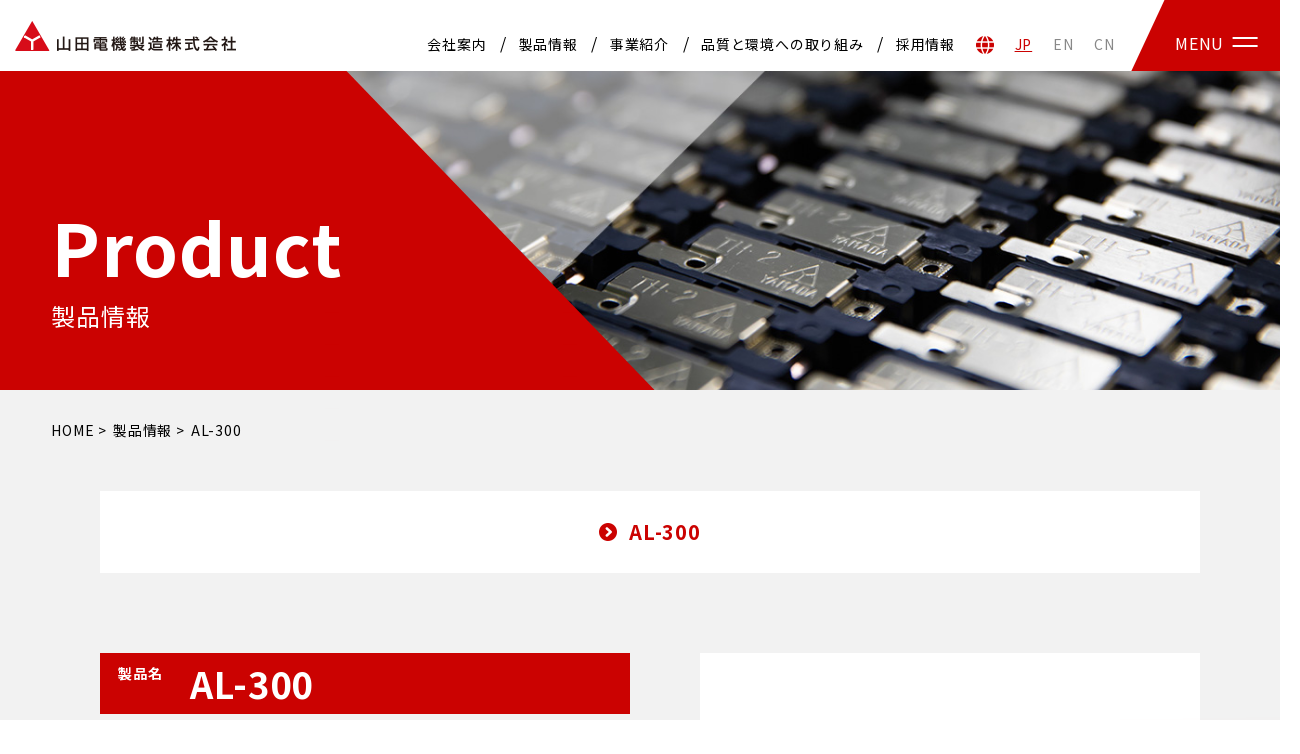

--- FILE ---
content_type: text/html; charset=UTF-8
request_url: https://www.yamada-electric.co.jp/product/800/
body_size: 34965
content:
<!DOCTYPE html>
<html lang="ja">
<head>
    <meta charset="utf-8">
    <meta name="viewport" content="width=device-width,initial-scale=1.0,minimum-scale=1.0,maximum-scale=1.0,user-scalable=no">
    	<title>AL-300 | 山田電機製造株式会社 ｜ 制御・保護装置の専門メーカー</title>
    <meta http-equiv="X-UA-Compatible" content="IE=edge">
    <link rel="stylesheet" type="text/css" href="https://www.yamada-electric.co.jp/wp/wp-content/themes/base/js/PerspectivePageViewNavigation/css/component.css">
        <link rel="stylesheet" type="text/css" href="https://www.yamada-electric.co.jp/wp/wp-content/themes/base/js/PerspectivePageViewNavigation/css/normalize.css">
    <link rel="stylesheet" type="text/css" href="https://www.yamada-electric.co.jp/wp/wp-content/themes/base/js/shadowbox/shadowbox.css">
    <link rel="stylesheet" type="text/css" href="https://www.yamada-electric.co.jp/wp/wp-content/themes/base/js/slick/slick.css">
    <link rel="stylesheet" type="text/css" href="https://www.yamada-electric.co.jp/wp/wp-content/themes/base/js/slick/slick-theme.css">
    <link rel="stylesheet" type="text/css" href="https://www.yamada-electric.co.jp/wp/wp-content/themes/base/css/common.css?1">
        <script src="https://www.yamada-electric.co.jp/wp/wp-content/themes/base/js/jquery.min.js"></script>
    <script src="https://www.yamada-electric.co.jp/wp/wp-content/themes/base/js/PerspectivePageViewNavigation/modernizr.custom.25376.js"></script>
    <meta name='robots' content='max-image-preview:large' />
<meta name="description" content="AL-300：...。昭和23年の創業。制御・保護装置の専門メーカーです。海外展開も行っています。" />
<meta name="keywords" content="" />
<link rel="alternate" title="oEmbed (JSON)" type="application/json+oembed" href="https://www.yamada-electric.co.jp/wp-json/oembed/1.0/embed?url=https%3A%2F%2Fwww.yamada-electric.co.jp%2Fproduct%2F800%2F" />
<link rel="alternate" title="oEmbed (XML)" type="text/xml+oembed" href="https://www.yamada-electric.co.jp/wp-json/oembed/1.0/embed?url=https%3A%2F%2Fwww.yamada-electric.co.jp%2Fproduct%2F800%2F&#038;format=xml" />
<style id='wp-img-auto-sizes-contain-inline-css' type='text/css'>
img:is([sizes=auto i],[sizes^="auto," i]){contain-intrinsic-size:3000px 1500px}
/*# sourceURL=wp-img-auto-sizes-contain-inline-css */
</style>
<style id='wp-block-library-inline-css' type='text/css'>
:root{--wp-block-synced-color:#7a00df;--wp-block-synced-color--rgb:122,0,223;--wp-bound-block-color:var(--wp-block-synced-color);--wp-editor-canvas-background:#ddd;--wp-admin-theme-color:#007cba;--wp-admin-theme-color--rgb:0,124,186;--wp-admin-theme-color-darker-10:#006ba1;--wp-admin-theme-color-darker-10--rgb:0,107,160.5;--wp-admin-theme-color-darker-20:#005a87;--wp-admin-theme-color-darker-20--rgb:0,90,135;--wp-admin-border-width-focus:2px}@media (min-resolution:192dpi){:root{--wp-admin-border-width-focus:1.5px}}.wp-element-button{cursor:pointer}:root .has-very-light-gray-background-color{background-color:#eee}:root .has-very-dark-gray-background-color{background-color:#313131}:root .has-very-light-gray-color{color:#eee}:root .has-very-dark-gray-color{color:#313131}:root .has-vivid-green-cyan-to-vivid-cyan-blue-gradient-background{background:linear-gradient(135deg,#00d084,#0693e3)}:root .has-purple-crush-gradient-background{background:linear-gradient(135deg,#34e2e4,#4721fb 50%,#ab1dfe)}:root .has-hazy-dawn-gradient-background{background:linear-gradient(135deg,#faaca8,#dad0ec)}:root .has-subdued-olive-gradient-background{background:linear-gradient(135deg,#fafae1,#67a671)}:root .has-atomic-cream-gradient-background{background:linear-gradient(135deg,#fdd79a,#004a59)}:root .has-nightshade-gradient-background{background:linear-gradient(135deg,#330968,#31cdcf)}:root .has-midnight-gradient-background{background:linear-gradient(135deg,#020381,#2874fc)}:root{--wp--preset--font-size--normal:16px;--wp--preset--font-size--huge:42px}.has-regular-font-size{font-size:1em}.has-larger-font-size{font-size:2.625em}.has-normal-font-size{font-size:var(--wp--preset--font-size--normal)}.has-huge-font-size{font-size:var(--wp--preset--font-size--huge)}.has-text-align-center{text-align:center}.has-text-align-left{text-align:left}.has-text-align-right{text-align:right}.has-fit-text{white-space:nowrap!important}#end-resizable-editor-section{display:none}.aligncenter{clear:both}.items-justified-left{justify-content:flex-start}.items-justified-center{justify-content:center}.items-justified-right{justify-content:flex-end}.items-justified-space-between{justify-content:space-between}.screen-reader-text{border:0;clip-path:inset(50%);height:1px;margin:-1px;overflow:hidden;padding:0;position:absolute;width:1px;word-wrap:normal!important}.screen-reader-text:focus{background-color:#ddd;clip-path:none;color:#444;display:block;font-size:1em;height:auto;left:5px;line-height:normal;padding:15px 23px 14px;text-decoration:none;top:5px;width:auto;z-index:100000}html :where(.has-border-color){border-style:solid}html :where([style*=border-top-color]){border-top-style:solid}html :where([style*=border-right-color]){border-right-style:solid}html :where([style*=border-bottom-color]){border-bottom-style:solid}html :where([style*=border-left-color]){border-left-style:solid}html :where([style*=border-width]){border-style:solid}html :where([style*=border-top-width]){border-top-style:solid}html :where([style*=border-right-width]){border-right-style:solid}html :where([style*=border-bottom-width]){border-bottom-style:solid}html :where([style*=border-left-width]){border-left-style:solid}html :where(img[class*=wp-image-]){height:auto;max-width:100%}:where(figure){margin:0 0 1em}html :where(.is-position-sticky){--wp-admin--admin-bar--position-offset:var(--wp-admin--admin-bar--height,0px)}@media screen and (max-width:600px){html :where(.is-position-sticky){--wp-admin--admin-bar--position-offset:0px}}

/*# sourceURL=wp-block-library-inline-css */
</style><style id='global-styles-inline-css' type='text/css'>
:root{--wp--preset--aspect-ratio--square: 1;--wp--preset--aspect-ratio--4-3: 4/3;--wp--preset--aspect-ratio--3-4: 3/4;--wp--preset--aspect-ratio--3-2: 3/2;--wp--preset--aspect-ratio--2-3: 2/3;--wp--preset--aspect-ratio--16-9: 16/9;--wp--preset--aspect-ratio--9-16: 9/16;--wp--preset--color--black: #000000;--wp--preset--color--cyan-bluish-gray: #abb8c3;--wp--preset--color--white: #ffffff;--wp--preset--color--pale-pink: #f78da7;--wp--preset--color--vivid-red: #cf2e2e;--wp--preset--color--luminous-vivid-orange: #ff6900;--wp--preset--color--luminous-vivid-amber: #fcb900;--wp--preset--color--light-green-cyan: #7bdcb5;--wp--preset--color--vivid-green-cyan: #00d084;--wp--preset--color--pale-cyan-blue: #8ed1fc;--wp--preset--color--vivid-cyan-blue: #0693e3;--wp--preset--color--vivid-purple: #9b51e0;--wp--preset--gradient--vivid-cyan-blue-to-vivid-purple: linear-gradient(135deg,rgb(6,147,227) 0%,rgb(155,81,224) 100%);--wp--preset--gradient--light-green-cyan-to-vivid-green-cyan: linear-gradient(135deg,rgb(122,220,180) 0%,rgb(0,208,130) 100%);--wp--preset--gradient--luminous-vivid-amber-to-luminous-vivid-orange: linear-gradient(135deg,rgb(252,185,0) 0%,rgb(255,105,0) 100%);--wp--preset--gradient--luminous-vivid-orange-to-vivid-red: linear-gradient(135deg,rgb(255,105,0) 0%,rgb(207,46,46) 100%);--wp--preset--gradient--very-light-gray-to-cyan-bluish-gray: linear-gradient(135deg,rgb(238,238,238) 0%,rgb(169,184,195) 100%);--wp--preset--gradient--cool-to-warm-spectrum: linear-gradient(135deg,rgb(74,234,220) 0%,rgb(151,120,209) 20%,rgb(207,42,186) 40%,rgb(238,44,130) 60%,rgb(251,105,98) 80%,rgb(254,248,76) 100%);--wp--preset--gradient--blush-light-purple: linear-gradient(135deg,rgb(255,206,236) 0%,rgb(152,150,240) 100%);--wp--preset--gradient--blush-bordeaux: linear-gradient(135deg,rgb(254,205,165) 0%,rgb(254,45,45) 50%,rgb(107,0,62) 100%);--wp--preset--gradient--luminous-dusk: linear-gradient(135deg,rgb(255,203,112) 0%,rgb(199,81,192) 50%,rgb(65,88,208) 100%);--wp--preset--gradient--pale-ocean: linear-gradient(135deg,rgb(255,245,203) 0%,rgb(182,227,212) 50%,rgb(51,167,181) 100%);--wp--preset--gradient--electric-grass: linear-gradient(135deg,rgb(202,248,128) 0%,rgb(113,206,126) 100%);--wp--preset--gradient--midnight: linear-gradient(135deg,rgb(2,3,129) 0%,rgb(40,116,252) 100%);--wp--preset--font-size--small: 13px;--wp--preset--font-size--medium: 20px;--wp--preset--font-size--large: 36px;--wp--preset--font-size--x-large: 42px;--wp--preset--spacing--20: 0.44rem;--wp--preset--spacing--30: 0.67rem;--wp--preset--spacing--40: 1rem;--wp--preset--spacing--50: 1.5rem;--wp--preset--spacing--60: 2.25rem;--wp--preset--spacing--70: 3.38rem;--wp--preset--spacing--80: 5.06rem;--wp--preset--shadow--natural: 6px 6px 9px rgba(0, 0, 0, 0.2);--wp--preset--shadow--deep: 12px 12px 50px rgba(0, 0, 0, 0.4);--wp--preset--shadow--sharp: 6px 6px 0px rgba(0, 0, 0, 0.2);--wp--preset--shadow--outlined: 6px 6px 0px -3px rgb(255, 255, 255), 6px 6px rgb(0, 0, 0);--wp--preset--shadow--crisp: 6px 6px 0px rgb(0, 0, 0);}:where(.is-layout-flex){gap: 0.5em;}:where(.is-layout-grid){gap: 0.5em;}body .is-layout-flex{display: flex;}.is-layout-flex{flex-wrap: wrap;align-items: center;}.is-layout-flex > :is(*, div){margin: 0;}body .is-layout-grid{display: grid;}.is-layout-grid > :is(*, div){margin: 0;}:where(.wp-block-columns.is-layout-flex){gap: 2em;}:where(.wp-block-columns.is-layout-grid){gap: 2em;}:where(.wp-block-post-template.is-layout-flex){gap: 1.25em;}:where(.wp-block-post-template.is-layout-grid){gap: 1.25em;}.has-black-color{color: var(--wp--preset--color--black) !important;}.has-cyan-bluish-gray-color{color: var(--wp--preset--color--cyan-bluish-gray) !important;}.has-white-color{color: var(--wp--preset--color--white) !important;}.has-pale-pink-color{color: var(--wp--preset--color--pale-pink) !important;}.has-vivid-red-color{color: var(--wp--preset--color--vivid-red) !important;}.has-luminous-vivid-orange-color{color: var(--wp--preset--color--luminous-vivid-orange) !important;}.has-luminous-vivid-amber-color{color: var(--wp--preset--color--luminous-vivid-amber) !important;}.has-light-green-cyan-color{color: var(--wp--preset--color--light-green-cyan) !important;}.has-vivid-green-cyan-color{color: var(--wp--preset--color--vivid-green-cyan) !important;}.has-pale-cyan-blue-color{color: var(--wp--preset--color--pale-cyan-blue) !important;}.has-vivid-cyan-blue-color{color: var(--wp--preset--color--vivid-cyan-blue) !important;}.has-vivid-purple-color{color: var(--wp--preset--color--vivid-purple) !important;}.has-black-background-color{background-color: var(--wp--preset--color--black) !important;}.has-cyan-bluish-gray-background-color{background-color: var(--wp--preset--color--cyan-bluish-gray) !important;}.has-white-background-color{background-color: var(--wp--preset--color--white) !important;}.has-pale-pink-background-color{background-color: var(--wp--preset--color--pale-pink) !important;}.has-vivid-red-background-color{background-color: var(--wp--preset--color--vivid-red) !important;}.has-luminous-vivid-orange-background-color{background-color: var(--wp--preset--color--luminous-vivid-orange) !important;}.has-luminous-vivid-amber-background-color{background-color: var(--wp--preset--color--luminous-vivid-amber) !important;}.has-light-green-cyan-background-color{background-color: var(--wp--preset--color--light-green-cyan) !important;}.has-vivid-green-cyan-background-color{background-color: var(--wp--preset--color--vivid-green-cyan) !important;}.has-pale-cyan-blue-background-color{background-color: var(--wp--preset--color--pale-cyan-blue) !important;}.has-vivid-cyan-blue-background-color{background-color: var(--wp--preset--color--vivid-cyan-blue) !important;}.has-vivid-purple-background-color{background-color: var(--wp--preset--color--vivid-purple) !important;}.has-black-border-color{border-color: var(--wp--preset--color--black) !important;}.has-cyan-bluish-gray-border-color{border-color: var(--wp--preset--color--cyan-bluish-gray) !important;}.has-white-border-color{border-color: var(--wp--preset--color--white) !important;}.has-pale-pink-border-color{border-color: var(--wp--preset--color--pale-pink) !important;}.has-vivid-red-border-color{border-color: var(--wp--preset--color--vivid-red) !important;}.has-luminous-vivid-orange-border-color{border-color: var(--wp--preset--color--luminous-vivid-orange) !important;}.has-luminous-vivid-amber-border-color{border-color: var(--wp--preset--color--luminous-vivid-amber) !important;}.has-light-green-cyan-border-color{border-color: var(--wp--preset--color--light-green-cyan) !important;}.has-vivid-green-cyan-border-color{border-color: var(--wp--preset--color--vivid-green-cyan) !important;}.has-pale-cyan-blue-border-color{border-color: var(--wp--preset--color--pale-cyan-blue) !important;}.has-vivid-cyan-blue-border-color{border-color: var(--wp--preset--color--vivid-cyan-blue) !important;}.has-vivid-purple-border-color{border-color: var(--wp--preset--color--vivid-purple) !important;}.has-vivid-cyan-blue-to-vivid-purple-gradient-background{background: var(--wp--preset--gradient--vivid-cyan-blue-to-vivid-purple) !important;}.has-light-green-cyan-to-vivid-green-cyan-gradient-background{background: var(--wp--preset--gradient--light-green-cyan-to-vivid-green-cyan) !important;}.has-luminous-vivid-amber-to-luminous-vivid-orange-gradient-background{background: var(--wp--preset--gradient--luminous-vivid-amber-to-luminous-vivid-orange) !important;}.has-luminous-vivid-orange-to-vivid-red-gradient-background{background: var(--wp--preset--gradient--luminous-vivid-orange-to-vivid-red) !important;}.has-very-light-gray-to-cyan-bluish-gray-gradient-background{background: var(--wp--preset--gradient--very-light-gray-to-cyan-bluish-gray) !important;}.has-cool-to-warm-spectrum-gradient-background{background: var(--wp--preset--gradient--cool-to-warm-spectrum) !important;}.has-blush-light-purple-gradient-background{background: var(--wp--preset--gradient--blush-light-purple) !important;}.has-blush-bordeaux-gradient-background{background: var(--wp--preset--gradient--blush-bordeaux) !important;}.has-luminous-dusk-gradient-background{background: var(--wp--preset--gradient--luminous-dusk) !important;}.has-pale-ocean-gradient-background{background: var(--wp--preset--gradient--pale-ocean) !important;}.has-electric-grass-gradient-background{background: var(--wp--preset--gradient--electric-grass) !important;}.has-midnight-gradient-background{background: var(--wp--preset--gradient--midnight) !important;}.has-small-font-size{font-size: var(--wp--preset--font-size--small) !important;}.has-medium-font-size{font-size: var(--wp--preset--font-size--medium) !important;}.has-large-font-size{font-size: var(--wp--preset--font-size--large) !important;}.has-x-large-font-size{font-size: var(--wp--preset--font-size--x-large) !important;}
/*# sourceURL=global-styles-inline-css */
</style>

<style id='classic-theme-styles-inline-css' type='text/css'>
/*! This file is auto-generated */
.wp-block-button__link{color:#fff;background-color:#32373c;border-radius:9999px;box-shadow:none;text-decoration:none;padding:calc(.667em + 2px) calc(1.333em + 2px);font-size:1.125em}.wp-block-file__button{background:#32373c;color:#fff;text-decoration:none}
/*# sourceURL=/wp-includes/css/classic-themes.min.css */
</style>
<link rel='stylesheet' id='bogo-css' href='https://www.yamada-electric.co.jp/wp/wp-content/plugins/bogo/includes/css/style.css?ver=3.9.1' type='text/css' media='all' />
<link rel='stylesheet' id='wp-pagenavi-css' href='https://www.yamada-electric.co.jp/wp/wp-content/plugins/wp-pagenavi/pagenavi-css.css?ver=2.70' type='text/css' media='all' />
<link rel="https://api.w.org/" href="https://www.yamada-electric.co.jp/wp-json/" /><link rel="alternate" title="JSON" type="application/json" href="https://www.yamada-electric.co.jp/wp-json/wp/v2/product/800" /><link rel="canonical" href="https://www.yamada-electric.co.jp/product/800/" />
<link rel="alternate" href="https://www.yamada-electric.co.jp/product/800/" hreflang="ja" />
<link rel="alternate" href="https://www.yamada-electric.co.jp/zh/product/1562/" hreflang="zh-CN" />
<link rel="alternate" href="https://www.yamada-electric.co.jp/en/product/1503/" hreflang="en-US" />
<!-- All in one Favicon 4.8 --><link rel="shortcut icon" href="https://www.yamada-electric.co.jp/favicon.ico" />
<link rel="apple-touch-icon" href="https://www.yamada-electric.co.jp/icon.png" />
    <div id="fb-root"></div>
    <script>(function(d, s, id) {
    var js, fjs = d.getElementsByTagName(s)[0];
    if (d.getElementById(id)) return;
    js = d.createElement(s); js.id = id;
    js.src = "//connect.facebook.net/ja_JP/sdk.js#xfbml=1&version=v2.7";
    fjs.parentNode.insertBefore(js, fjs);
    }(document, 'script', 'facebook-jssdk'));</script>
<!-- Global site tag (gtag.js) - Google Analytics -->
<script async src="https://www.googletagmanager.com/gtag/js?id=UA-210895975-1"></script>
<script>
  window.dataLayer = window.dataLayer || [];
  function gtag(){dataLayer.push(arguments);}
  gtag('js', new Date());

  gtag('config', 'UA-210895975-1');
</script>
</head>
<body id="perspective" class="perspective effect-airbnb">
<div class="l-loading"></div>
<div class="l-loading-logo"></div>
<div class="container">
    <div class="wrapper">
                <div id="gNavi">
            <h1 id="logo"><a href="https://www.yamada-electric.co.jp"><img src="https://www.yamada-electric.co.jp/wp/wp-content/themes/base/images/common/logo.png" alt="山田電機製造"></a></h1>
            <ul class="nav02__flex flex layout pc">
                <li><a href="https://www.yamada-electric.co.jp/corporate/">会社案内</a></li>
                <li><a href="https://www.yamada-electric.co.jp/product/">製品情報</a></li>
                <li><a href="https://www.yamada-electric.co.jp/business/">事業紹介</a></li>
                <li><a href="https://www.yamada-electric.co.jp/quality/">品質と環境への取り組み</a></li>
                <li><a href="https://www.yamada-electric.co.jp/recruit/">採用情報</a></li>
            </ul>
            <ul class="lang__flex flex layout pc">
                <li><img src="https://www.yamada-electric.co.jp/wp/wp-content/themes/base/images/common/ico_lang.png" alt=""></li>
                <li><a href="https://www.yamada-electric.co.jp" class="active">JP</a></li>
                <li><a href="https://www.yamada-electric.co.jp/en">EN</a></li>
                <li><a href="https://www.yamada-electric.co.jp/zh">CN</a></li>
            </ul>
            <div id="showMenu">
                <a class="btn-open flex" href="javascript:void(0)">
                    <div>
                        <p class="btn-menu-txt">MENU</p>
                    </div>
                    <div>
                        <span></span>
                        <span></span>
                    </div>
                </a>
            </div>
        </div><!-- gNavi -->            <div id="header" class="secondHeader">
                        <div id="mainvisual">
                    <div class="mainvisual__inner">
                        <h1 class="mainvisual__title move-right move">Product</h1>
                        <p class="mainvisual__subtitle move-right move">製品情報</p>
                    </div>
                </div><!-- mainvisual -->
        </div><!-- header -->
                <div id="main">
            <div class="mainvisual__inner">
                <div id="breadcrumb" class="cf"><div class="home"><a href="https://www.yamada-electric.co.jp"><span>HOME</span></a> &gt;</div><div><a href="https://www.yamada-electric.co.jp/product/"><span>製品情報</span></a> &gt;</div><div><a href="https://www.yamada-electric.co.jp/product/800/"><span>AL-300</span></a></div></div>            </div><!-- inner -->
                <div class="inner cf">
                <div class="main__container post cf">
            <ul class="product__nav layout flex flex-column">
                            <li><a href="#item800">AL-300</a></li>
                        </ul>
                    <div id="item800" class="item">
                <div class="item__flex flex flex-column">
                    <div class="item__flex__box1 item__flex__box"><img src="https://www.yamada-electric.co.jp/wp/wp-content/uploads/2021/02/AL-300-1-1.png" alt="AL-300"></div>
                    <div class="item__flex__box2 item__flex__box">
                        <h2 class="item__flex__box__title"><span>製品名</span>AL-300</h2>
                        <div class="item__flex__box__text">
                            ポンプの吐出側水路に取り付けられ、圧力を蓄圧することにより、配管からの水漏れによる圧力低下、ウォーターハンマーの抑圧をします                        </div><!-- item__flex__box__text -->
                    </div>
                </div><!-- item__flex -->
                                                        <h3 class="item__table-title">基本特性</h3>
                                        <table class="item__table">
                                            <tr>
                            <th>製品概要</th>
                            <td><div class="cf"><p>小型インバーターポンプのインチング防止</p>
</div></td>
                        </tr>
                                            <tr>
                            <th>製品目的</th>
                            <td><div class="cf"><p>小型ポンプの蓄圧及び脈動や衝撃圧などの吸収</p>
</div></td>
                        </tr>
                                            <tr>
                            <th>用途一覧</th>
                            <td><div class="cf"><p>インチング動作防止、脈動の減衰、圧力変動の緩和及びウォーターハンマーの軽減</p>
</div></td>
                        </tr>
                                            <tr>
                            <th>動作方式</th>
                            <td><div class="cf"><p>ブラダゴムに封入された窒素ガスとダイヤフラム上に配置したバネと樹脂製品により液体を蓄積</p>
</div></td>
                        </tr>
                                            <tr>
                            <th>取得規格</th>
                            <td><div class="cf"><p>RoHS対応品</p>
</div></td>
                        </tr>
                                        </table>
                                                        <h3 class="item__table-title">機械特性</h3>
                                        <table class="item__table">
                                            <tr>
                            <th>外寸</th>
                            <td><div class="cf"><p>φ 85.4×72.5</p>
</div></td>
                        </tr>
                                            <tr>
                            <th>外形材質</th>
                            <td><div class="cf"><p>ケース：SPCE<br />
フランジ：PP　GF30</p>
</div></td>
                        </tr>
                                            <tr>
                            <th>使用温度範囲</th>
                            <td><div class="cf"><p><span style="font-size: 14pt">-</span>20～90℃</p>
</div></td>
                        </tr>
                                            <tr>
                            <th>接続端子種類</th>
                            <td><div class="cf"><p>G1/2（PF1/2）オネジ　Oリングシール</p>
</div></td>
                        </tr>
                                            <tr>
                            <th>製品取付方法</th>
                            <td><div class="cf"><p>圧力：G1/2（PF1/2）オネジをメネジに締込み</p>
</div></td>
                        </tr>
                                        </table>
                                                    <h3 class="item__table-title">製品ごとの固有特性</h3>
                    <ul class="item__list layout flex flex-column">
                                            <li>対応溶液：上水、井戸水、工場用の清水</li>
                                            <li>封入気体：窒素ガス</li>
                                            <li>最高使用圧力：0.5MPa</li>
                                            <li>容量：0.07L</li>
                                                            </ul>
                            </div><!-- item -->
                        </div><!-- main__container -->
    </div><!-- inner -->
        </div><!-- main -->
                        <div id="appl">
            <div class="inner">
                <h2 class="appl__title">各種製品に関するお問い合わせ</h2>
                <ul class="appl__flex layout flex flex-column">
                    <li><a href="tel:0529110391" class="tel-link">[本社]　<span>052-911-0391<span>受付時間：平日8:30～17:00</span></span></a></li>
                    <li><a href="https://www.yamada-electric.co.jp/contact/"><span>メールでお問い合わせ</span></a></li>
                </ul>
            </div><!-- inner -->
        </div><!-- appl -->
                <div id="footer">
            <div class="inner">
                <div class="footer__flex flex pc">
                    <div class="footer__flex__box">
                        <ul class="footer__nav layout">
                            <li>
                                <a class="parent-tab" href="https://www.yamada-electric.co.jp/product/">製品情報</a>
                                <ul class="child layout">
                                    <li><a href="https://www.yamada-electric.co.jp/product/">カテゴリから選ぶ</a></li>
                                    <li><a href="https://www.yamada-electric.co.jp/product/?a=1">用途から選ぶ</a></li>
                                    <li><a href="https://www.yamada-electric.co.jp/product/?a=2">型番から選ぶ</a></li>
                                </ul>
                            </li>
                        </ul>
                    </div>
                    <div class="footer__flex__box">
                        <ul class="footer__nav layout">
                            <li><a href="https://www.yamada-electric.co.jp/business/">事業紹介</a></li>
                        </ul>
                    </div>
                    <div class="footer__flex__box">
                        <ul class="footer__nav layout">
                            <li>
                                <a class="parent-tab" href="https://www.yamada-electric.co.jp/corporate/">会社案内</a>
                                <ul class="child layout">
<li><a href="https://www.yamada-electric.co.jp/corporate/greeting/">代表挨拶・経営理念</a></li>
<li><a href="https://www.yamada-electric.co.jp/corporate/outline/">会社概要</a></li>
<li><a href="https://www.yamada-electric.co.jp/corporate/history/">会社沿革</a></li>
<li><a href="https://www.yamada-electric.co.jp/corporate/office/">事業所案内</a></li>
<li><a href="https://www.yamada-electric.co.jp/corporate/client/">取引先一覧</a></li>
</ul>
                            </li>
                        </ul>
                    </div>
                    <div class="footer__flex__box">
                        <ul class="footer__nav layout">
                            <li><a href="https://www.yamada-electric.co.jp/quality/">品質と環境への取り組み</a></li>
                            <li><a href="https://www.yamada-electric.co.jp/guideline/">調達ガイドライン</a></li>
                            <!-- <li><a href="https://www.yamada-electric.co.jp/?page_id=15">カタログダウンロード</a></li> -->
                        </ul>
                    </div>
                    <div class="footer__flex__box">
                        <ul class="footer__nav layout">
                            <li><a href="https://www.yamada-electric.co.jp/info/">新着情報</a></li>
                            <li><a href="https://www.yamada-electric.co.jp/contact/">お問い合わせ</a></li>
                            <li><a href="https://www.yamada-electric.co.jp/recruit/">採用情報</a></li>
                        </ul>
                    </div>
                </div><!-- footer__flex -->
                <div class="footer__flex2 flex">
                    <div class="footer__flex2__box">
                        <p class="footer__flex2__box__title">本社</p>
                        <p>〒462-0804<br>
                        愛知県名古屋市北区上飯田南町5-45<br>
                        TEL：052-911-0391<br>
                        FAX：052-916-2030 </p>
                    </div>
                    <div class="footer__flex2__box">
                        <p class="footer__flex2__box__title">犬山工場</p>
                        <p>〒484-0804<br>
                        愛知県犬山市大字羽黒字桜海道25-6<br>
                        TEL：0568-67-1162<br>
                        FAX：0568-67-3761 </p>
                    </div>
                    <div class="footer__flex2__box">
                        <p class="footer__flex2__box__title">YAMADA ELECTRIC MFG. (MALAYSIA) <br>SDN.BHD.</p>
                        <p>Lot 21,Jalan Delima 1/3,<br>
                        Subang Hi-Tech Industrial Park,<br>
                        Batu 3, 40000, Shah Alam,<br>
                        Selangor Darul Ehsan, Malaysia.<br>
                        TEL：(60) 3-5621-8611<br>
                        FAX：(60) 3-5621-8311 </p>
                    </div>
                    <div class="footer__flex2__box">
                        <p class="footer__flex2__box__title">山田電機(無錫)有限公司</p>
                        <p>江蘇省無錫市国家高新技術産業開発区<br>
                        52B-10-B<br>
                        TEL：(86) 510-8522-9779<br>
                        FAX：(86) 510-8522-9780</p>
                    </div>
                </div><!-- footer__flex2 -->
                <p class="footer__logo"><a href="./"><img src="https://www.yamada-electric.co.jp/wp/wp-content/themes/base/images/common/footer_logo.png" alt="" /></a></p>
                <p class="footer__copy">Copyright &copy; YAMADA ELECTRIC MFG.CO.,LTD. All Rights Reserved.</p>
            </div><!-- inner -->
        </div><!-- footer -->
        <p id="pagetop"><a href="#"><img src="https://www.yamada-electric.co.jp/wp/wp-content/themes/base/images/common/pagetop.png" alt="↑" /></a></p>
    </div><!-- wrapper -->
</div><!-- /#contaner -->
<nav class="outer-nav top horizontal" id="nav">
    <div class="nav__flex2 flex flex-column">
        <div class="nav__flex2__box"><a href="https://www.yamada-electric.co.jp"><img src="https://www.yamada-electric.co.jp/wp/wp-content/themes/base/images/common/nav_logo.png" alt=""></a></div>
        <div class="nav__flex2__box">
            <ul class="lang__flex flex layout">
                <li><img src="https://www.yamada-electric.co.jp/wp/wp-content/themes/base/images/common/ico_lang.png" alt=""></li>
                <li><a href="https://www.yamada-electric.co.jp" class="active">JP</a></li>
                <li><a href="https://www.yamada-electric.co.jp/en">EN</a></li>
                <li><a href="https://www.yamada-electric.co.jp/zh">CN</a></li>
            </ul>
        </div>
    </div>
    <div class="nav__flex flex flex-column">
        <ul class="nav layout">
            <li>
                <a class="parent-tab" href="https://www.yamada-electric.co.jp/corporate/">会社案内</a>
                <ul class="child layout">
<li><a href="https://www.yamada-electric.co.jp/corporate/greeting/">代表挨拶・経営理念</a></li>
<li><a href="https://www.yamada-electric.co.jp/corporate/outline/">会社概要</a></li>
<li><a href="https://www.yamada-electric.co.jp/corporate/history/">会社沿革</a></li>
<li><a href="https://www.yamada-electric.co.jp/corporate/office/">事業所案内</a></li>
<li><a href="https://www.yamada-electric.co.jp/corporate/client/">取引先一覧</a></li>
</ul>
            </li>
        </ul>
        <ul class="nav layout">
            <li>
                <a class="parent-tab" href="https://www.yamada-electric.co.jp/product/">製品情報</a>
                <ul class="child layout">
                    <li><a href="https://www.yamada-electric.co.jp/product/">カテゴリから選ぶ</a></li>
                    <li><a href="https://www.yamada-electric.co.jp/product/?a=1">用途から選ぶ</a></li>
                    <li><a href="https://www.yamada-electric.co.jp/product/?a=2">型番から選ぶ</a></li>
                </ul>
            </li>
        </ul>
        <ul class="nav layout">
            <li><a href="https://www.yamada-electric.co.jp/business/">事業紹介</a></li>
            <li><a href="https://www.yamada-electric.co.jp/quality/">品質と環境への取り組み</a></li>
            <li><a href="https://www.yamada-electric.co.jp/guideline/">調達ガイドライン</a></li>
                    </ul>
    </div>
    <ul class="nav02 flex flex-column layout">
        <li><a href="https://www.yamada-electric.co.jp/info/">新着情報</a></li>
        <li><a href="https://www.yamada-electric.co.jp/contact/">お問い合わせ</a></li>
        <li><a href="https://www.yamada-electric.co.jp/recruit/">採用情報</a></li>
    </ul>
</nav><script src="https://www.yamada-electric.co.jp/wp/wp-content/themes/base/js/PerspectivePageViewNavigation/menu.js"></script>
<script src="https://www.yamada-electric.co.jp/wp/wp-content/themes/base/js/PerspectivePageViewNavigation/classie.js"></script>
<script src="https://www.yamada-electric.co.jp/wp/wp-content/themes/base/js/jquery.inview.min.js"></script>
<script src="https://www.yamada-electric.co.jp/wp/wp-content/themes/base/js/slick/slick.min.js"></script>
<script src="https://www.yamada-electric.co.jp/wp/wp-content/themes/base/js/shadowbox/shadowbox.js"></script>
<script>
    Shadowbox.init();
</script>
<script src="https://www.yamada-electric.co.jp/wp/wp-content/themes/base/js/style.js"></script>
<script src="https://www.yamada-electric.co.jp/wp/wp-content/themes/base/js/product.ini.js"></script>
<script src="https://www.yamada-electric.co.jp/wp/wp-content/themes/base/js/search.ini.js"></script>
<script type="speculationrules">
{"prefetch":[{"source":"document","where":{"and":[{"href_matches":"/*"},{"not":{"href_matches":["/wp/wp-*.php","/wp/wp-admin/*","/wp/wp-content/uploads/*","/wp/wp-content/*","/wp/wp-content/plugins/*","/wp/wp-content/themes/base/*","/*\\?(.+)"]}},{"not":{"selector_matches":"a[rel~=\"nofollow\"]"}},{"not":{"selector_matches":".no-prefetch, .no-prefetch a"}}]},"eagerness":"conservative"}]}
</script>
</body>
</html>

--- FILE ---
content_type: text/css
request_url: https://www.yamada-electric.co.jp/wp/wp-content/themes/base/js/PerspectivePageViewNavigation/css/component.css
body_size: 13963
content:
@font-face {
	font-family: 'typicons';
	src:url('../fonts/typicons/typicons.eot');
	src:url('../fonts/typicons/typicons.eot?#iefix') format('embedded-opentype'),
		url('../fonts/typicons/typicons.ttf') format('truetype'),
		url('../fonts/typicons/typicons.woff') format('woff'),
		url('../fonts/typicons/typicons.svg#typicons') format('svg');
	font-weight: normal;
	font-style: normal;
}

html, body, .perspective {
	width: 100%;
	height: 100%;
}

.perspective {
	/*background: #aaa;*/
	position: relative;
}

.container {
	background: #fff;
	min-height: 100%;
	position: relative;
	outline: 1px solid rgba(0,0,0,0);
	z-index: 10;
	/*-webkit-transform: translateZ(0) translateX(0) rotateY(0deg);
	transform: translateZ(0) translateX(0) rotateY(0deg);
	*/
}

.container::after {
	content: '';
	position: absolute;
	top: 0;
	left: 0;
	width: 100%;
	height: 0px;
	opacity: 0;
	background: rgba(0,0,0,0.2);
	/* the transition delay of the height needs to be synced with the container transition time */
	-webkit-transition: opacity 0.4s, height 0s 0.4s;
	transition: opacity 0.4s, height 0s 0.4s;
}

.wrapper {
	position: relative;
}

.component {
	margin: 0 auto;
	width: 60%;
	text-align: justify;
}

/* Modal view */
.perspective.modalview {
	position: fixed;
	-webkit-perspective: 1500px;
	perspective: 1500px;
}

.modalview .container {
	position: absolute;
	overflow: hidden;
	width: 100%;
	height: 100%;
	cursor: pointer;
	-webkit-backface-visibility: hidden;
	backface-visibility: hidden;
}

.modalview .wrapper {
	-webkit-transform: translateZ(-1px); /* solves a rendering bug in Chrome on Windows */
}

.animate .container::after {
	opacity: 1;
	height: 101%;
	-webkit-transition: opacity 0.3s;
	transition: opacity 0.3s;
}

/* Outer Nav */
.outer-nav {
	position: absolute;
	height: auto;
}

.outer-nav.vertical {
	top: 50%;
	-webkit-transform: translateY(-50%);
	transform: translateY(-50%);
	-webkit-transform-style: preserve-3d;
	transform-style: preserve-3d;
}

.outer-nav.horizontal {
	left: 50%;
	width: 75%;
	max-width: 1000px;
	text-align: center;
	-webkit-transform: translateX(-50%);
	transform: translateX(-50%);
}

.outer-nav.left {
	left: 25%;
}

.outer-nav.right {
	right: 25%;
}

.outer-nav.top {
	top: 25%;
}

.outer-nav.bottom {
	bottom: 25%;
}

.outer-nav a {
	display: inline-block;
	white-space: nowrap;
	font-weight: 300;
	margin: 0 0 30px 0;
	color: #fff;
	-webkit-transition: color 0.3s;
	transition: color 0.3s;
	-webkit-transform-style: preserve-3d;
	transform-style: preserve-3d;
}

.outer-nav a:hover {
	color: #ffdccd;
}

.outer-nav.vertical a {
	display: block;
}

.outer-nav.horizontal a {
	margin: 15px 20px;
}

.outer-nav a::before {
	display: inline-block;
	font-family: 'typicons';
	speak: none;
	font-style: normal;
	font-weight: normal;
	font-variant: normal;
	text-transform: none;
	line-height: 1;
	margin-right: 10px;
	-webkit-font-smoothing: antialiased;
	-moz-osx-font-smoothing: grayscale;
	-webkit-backface-visibility: hidden;
	backface-visibility: hidden;
}

.icon-news::before { content: "\e600" }
.icon-home::before { content: "\e601" }
.icon-image::before { content: "\e602" }
.icon-upload::before { content: "\e603" }
.icon-star::before { content: "\e604" }
.icon-mail::before { content: "\e605" }
.icon-lock::before { content: "\e606" }
.icon-chart-pie::before { content: "\e607" }

/* Individual Effects */

/* Effect airbnb */
.effect-airbnb {
	/*background: #b8b6b4;*/
}

.effect-airbnb .container {
	-webkit-transition: -webkit-transform 0.4s;
	transition: transform 0.4s;
	-webkit-transform-origin: 50% 50%;
	transform-origin: 50% 50%;
}

.effect-airbnb.animate .container {
	-webkit-transform: translateZ(-1500px) translateX(100%) rotateY(-45deg);
	transform: translateZ(-1500px) translateX(100%) rotateY(-45deg);
}

.no-csstransforms3d .effect-airbnb.animate .container {
	left: 75%;
}

.effect-airbnb .outer-nav a {
	opacity: 0;
	-webkit-transform: translateX(-150px);
	transform: translateX(-150px);
	-webkit-transition: -webkit-transform 0.4s, opacity 0.4s;
	transition: transform 0.4s, opacity 0.4s;
}

.effect-airbnb.animate .outer-nav a {
	opacity: 1;
	-webkit-transform: translateX(0);
	transform: translateX(0);
}

.effect-airbnb.animate .outer-nav a:nth-child(2) {
	-webkit-transition-delay: 0.04s;
	transition-delay: 0.04s;
}

.effect-airbnb.animate .outer-nav a:nth-child(3) {
	-webkit-transition-delay: 0.08s;
	transition-delay: 0.08s;
}

.effect-airbnb.animate .outer-nav a:nth-child(4) {
	-webkit-transition-delay: 0.12s;
	transition-delay: 0.12s;
}

.effect-airbnb.animate .outer-nav a:nth-child(5) {
	-webkit-transition-delay: 0.16s;
	transition-delay: 0.16s;
}

.effect-airbnb.animate .outer-nav a:nth-child(6) {
	-webkit-transition-delay: 0.2s;
	transition-delay: 0.2s;
}

.effect-airbnb.animate .outer-nav a:nth-child(7) {
	-webkit-transition-delay: 0.24s;
	transition-delay: 0.24s;
}

/* Effect Move Left */
.effect-moveleft {
	background: #f4f3f1;
}

.effect-moveleft .container {
	-webkit-transition: -webkit-transform 0.4s;
	transition: transform 0.4s;
	-webkit-transform-origin: 50% 50%;
	transform-origin: 50% 50%;
}

.effect-moveleft .container::after {
	background: rgba(255,255,255,0.6);
}

.effect-moveleft.animate .container {
	-webkit-transform: translateX(-50%) rotateY(45deg) translateZ(-50px);
	transform: translateX(-50%) rotateY(45deg) translateZ(-50px);
}

.no-csstransforms3d .effect-moveleft.animate .container {
	left: -75%;
}

.effect-moveleft .outer-nav a {
	color: #e86a32;
	opacity: 0;
	-webkit-transform: translateX(100px) translateZ(-1000px);
	transform: translateX(100px) translateZ(-1000px);
	-webkit-transition: -webkit-transform 0.4s, opacity 0.4s;
	transition: transform 0.4s, opacity 0.4s;
}

.effect-moveleft .outer-nav a:hover {
	color: #333;
}

.effect-moveleft.animate .outer-nav a {
	opacity: 1;
	-webkit-transform: translateX(0) translateZ(0);
	transform: translateX(0) translateZ(0);
}

.effect-moveleft.animate .outer-nav a:nth-child(2) {
	-webkit-transition-delay: 0.04s;
	transition-delay: 0.04s;
}

.effect-moveleft.animate .outer-nav a:nth-child(3) {
	-webkit-transition-delay: 0.08s;
	transition-delay: 0.08s;
}

.effect-moveleft.animate .outer-nav a:nth-child(4) {
	-webkit-transition-delay: 0.12s;
	transition-delay: 0.12s;
}

.effect-moveleft.animate .outer-nav a:nth-child(5) {
	-webkit-transition-delay: 0.16s;
	transition-delay: 0.16s;
}

.effect-moveleft.animate .outer-nav a:nth-child(6) {
	-webkit-transition-delay: 0.2s;
	transition-delay: 0.2s;
}

.effect-moveleft.animate .outer-nav a:nth-child(7) {
	-webkit-transition-delay: 0.24s;
	transition-delay: 0.24s;
}

/* Effect Rotate Left */
.effect-rotateleft {
	background: #e96e4f;
}

.effect-rotateleft .container {
	-webkit-transition: -webkit-transform 0.4s;
	transition: transform 0.4s;
	-webkit-transform-origin: 0% 50%;
	transform-origin: 0% 50%;
}

.effect-rotateleft .container::after {
	background: rgba(255,255,255,0.6);
}

.effect-rotateleft.animate .container {
	-webkit-transform: translateZ(-1800px) translateX(-50%) rotateY(45deg);
	transform: translateZ(-1800px) translateX(-50%) rotateY(45deg);
}

.no-csstransforms3d .effect-rotateleft.animate .container {
	left: -75%;
}

.effect-rotateleft .outer-nav a {
	opacity: 0;
	-webkit-transform: translateX(350px) translateZ(-1000px);
	transform: translateX(350px) translateZ(-1000px);
	-webkit-transition: -webkit-transform 0.4s, opacity 0.4s;
	transition: transform 0.4s, opacity 0.4s;
}

.effect-rotateleft.animate .outer-nav a {
	opacity: 1;
	-webkit-transform: translateX(0) translateZ(0);
	transform: translateX(0) translateZ(0);
}

.effect-rotateleft.animate .outer-nav a:nth-child(2) {
	-webkit-transition-delay: 0.04s;
	transition-delay: 0.04s;
}

.effect-rotateleft.animate .outer-nav a:nth-child(3) {
	-webkit-transition-delay: 0.08s;
	transition-delay: 0.08s;
}

.effect-rotateleft.animate .outer-nav a:nth-child(4) {
	-webkit-transition-delay: 0.08s;
	transition-delay: 0.08s;
}

.effect-rotateleft.animate .outer-nav a:nth-child(5) {
	-webkit-transition-delay: 0.16s;
	transition-delay: 0.16s;
}

.effect-rotateleft.animate .outer-nav a:nth-child(6) {
	-webkit-transition-delay: 0.2s;
	transition-delay: 0.2s;
}

.effect-rotateleft.animate .outer-nav a:nth-child(7) {
	-webkit-transition-delay: 0.24s;
	transition-delay: 0.24s;
}

/* Effect Move Down */
.effect-movedown {
	background: #34495e;
}

.effect-movedown .container {
	-webkit-transition: -webkit-transform 0.4s;
	transition: transform 0.4s;
	-webkit-transform-origin: 50% 50%;
	transform-origin: 50% 50%;
}

.effect-movedown .container::after {
	background: rgba(52, 73, 94, 0.5);
}

.effect-movedown.animate .container {
	-webkit-transform: translateY(100%) translateZ(-1500px);
	transform: translateY(100%) translateZ(-1500px);
}

.no-csstransforms3d .effect-movedown.animate .container {
	top: 75%;
}

.effect-movedown .outer-nav a {
	opacity: 0;
	-webkit-transform: translateY(-20px);
	transform: translateY(-20px);
	-webkit-transition: -webkit-transform 0.4s, opacity 0.4s;
	transition: transform 0.4s, opacity 0.4s;
}

.effect-movedown .outer-nav a:hover {
	color: #ed8151;
}

.effect-movedown.animate .outer-nav a {
	opacity: 1;
	-webkit-transform: translateY(0);
	transform: translateY(0);
}

.effect-movedown.animate .outer-nav a:nth-child(2) {
	-webkit-transition-delay: 0.04s;
	transition-delay: 0.04s;
}

.effect-movedown.animate .outer-nav a:nth-child(3) {
	-webkit-transition-delay: 0.08s;
	transition-delay: 0.08s;
}

.effect-movedown.animate .outer-nav a:nth-child(4) {
	-webkit-transition-delay: 0.12s;
	transition-delay: 0.12s;
}

.effect-movedown.animate .outer-nav a:nth-child(5) {
	-webkit-transition-delay: 0.16s;
	transition-delay: 0.16s;
}

.effect-movedown.animate .outer-nav a:nth-child(6) {
	-webkit-transition-delay: 0.2s;
	transition-delay: 0.2s;
}

.effect-movedown.animate .outer-nav a:nth-child(7) {
	-webkit-transition-delay: 0.24s;
	transition-delay: 0.24s;
}

/* Effect Rotate Top */
.effect-rotatetop {
	background: #edcdbb;
}

.effect-rotatetop .container {
	-webkit-transition: -webkit-transform 0.4s;
	transition: transform 0.4s;
	-webkit-transform-origin: 50% 50%;
	transform-origin: 50% 50%;
}

.effect-rotatetop .container::after {
	background: rgba(94,59,43,0.6);
}

.effect-rotatetop.animate .container {
	-webkit-transform: translateZ(-1500px) translateY(-50%) rotateX(-45deg);
	transform: translateZ(-1500px) translateY(-50%) rotateX(-45deg);
}

.no-csstransforms3d .effect-rotatetop.animate .container {
	top: -75%;
}

.effect-rotatetop .outer-nav a {
	opacity: 0;
	color: #ed8151;
	-webkit-transform: translateY(200px) translateZ(-1000px);
	transform: translateY(200px) translateZ(-1000px);
	-webkit-transition: -webkit-transform 0.4s, opacity 0.4s;
	transition: transform 0.4s, opacity 0.4s;
}

.effect-rotatetop .outer-nav a:hover {
	color: #777;
}

.effect-rotatetop.animate .outer-nav a {
	opacity: 1;
	-webkit-transform: translateY(0) translateZ(0);
	transform: translateY(0) translateZ(0);
}

.effect-rotatetop.animate .outer-nav a:nth-child(2) {
	-webkit-transition-delay: 0.04s;
	transition-delay: 0.04s;
}

.effect-rotatetop.animate .outer-nav a:nth-child(3) {
	-webkit-transition-delay: 0.08s;
	transition-delay: 0.08s;
}

.effect-rotatetop.animate .outer-nav a:nth-child(4) {
	-webkit-transition-delay: 0.12s;
	transition-delay: 0.12s;
}

.effect-rotatetop.animate .outer-nav a:nth-child(5) {
	-webkit-transition-delay: 0.16s;
	transition-delay: 0.16s;
}

.effect-rotatetop.animate .outer-nav a:nth-child(6) {
	-webkit-transition-delay: 0.2s;
	transition-delay: 0.2s;
}

.effect-rotatetop.animate .outer-nav a:nth-child(7) {
	-webkit-transition-delay: 0.24s;
	transition-delay: 0.24s;
}

/* Effect Lay Down */
.effect-laydown {
	background: #b8b6b4;
}

.effect-laydown .container {
	-webkit-transition: -webkit-transform 0.4s;
	transition: transform 0.4s;
	-webkit-transform-origin: 50% 150%;
	transform-origin: 50% 150%;
}

.effect-laydown.animate .container {
	-webkit-transform: translateZ(-1500px) rotateX(80deg);
	transform: translateZ(-1500px) rotateX(80deg);
}

.no-csstransforms3d .effect-laydown.animate .container {
	top: 75%;
}

.effect-laydown .outer-nav a {
	opacity: 0;
	-webkit-transform: translateY(-200px) translateZ(-1000px);
	transform: translateY(-200px) translateZ(-1000px);
	-webkit-transition: -webkit-transform 0.4s, opacity 0.4s;
	transition: transform 0.4s, opacity 0.4s;
}

.effect-laydown.animate .outer-nav a {
	opacity: 1;
	-webkit-transform: translateY(0) translateZ(0);
	transform: translateY(0) translateZ(0);
}

.effect-laydown.animate .outer-nav a:nth-child(7){
	-webkit-transition-delay: 0.0s;
	transition-delay: 0.0s;
}

.effect-laydown.animate .outer-nav a:nth-child(6) {
	-webkit-transition-delay: 0.04s;
	transition-delay: 0.04s;
}

.effect-laydown.animate .outer-nav a:nth-child(5) {
	-webkit-transition-delay: 0.08s;
	transition-delay: 0.08s;
}

.effect-laydown.animate .outer-nav a:nth-child(4) {
	-webkit-transition-delay: 0.12s;
	transition-delay: 0.12s;
}

.effect-laydown.animate .outer-nav a:nth-child(3) {
	-webkit-transition-delay: 0.16s;
	transition-delay: 0.16s;
}

.effect-laydown.animate .outer-nav a:nth-child(2) {
	-webkit-transition-delay: 0.2s;
	transition-delay: 0.2s;
}

.effect-laydown.animate .outer-nav a:first-child {
	-webkit-transition-delay: 0.24s;
	transition-delay: 0.24s;
}

/* Media Queries */
@media screen and (max-width: 77em) {
	
	.outer-nav.top {
		top: 15%;
	}

	.outer-nav.bottom {
		bottom: 15%;
	}
}

@media screen and (max-width: 36.625em), screen and (max-height: 41.75em) {

	.outer-nav.top {
		top: 5%;
	}

	.outer-nav.bottom {
		bottom: 5%;
	}
	
	.outer-nav.horizontal {
		width: 6.2em;
	}

	/* Special Case */
	.effect-rotatetop .outer-nav.horizontal {
		width: 95%;
		bottom: auto;
		top: 50%;
	}

}

@media screen and (max-width: 31em), screen and (max-height: 36.2em) {
	.outer-nav.horizontal,
	.outer-nav.vertical {
		width: 6.8em;
	}

	.outer-nav.right {
		right: auto;
		left: 50%;
	}
}

@media screen and (max-height: 31.6em) {

}

--- FILE ---
content_type: text/css
request_url: https://www.yamada-electric.co.jp/wp/wp-content/themes/base/css/common.css?1
body_size: 43185
content:
@charset "utf-8";
@import url('https://fonts.googleapis.com/css?family=Noto+Sans+JP:400,700&display=swap&subset=japanese');
@import url('https://fonts.googleapis.com/css?family=Sawarabi+Mincho&display=swap&subset=japanese');
html {
	font-size: 100%;
}

body {
	margin: 0;
	padding: 0;
	height: 100%;
	/*font-family: 'メイリオ',meiryo,sans-serif;*/
	font-family: 'Noto Sans JP', sans-serif;
	font-size: 14px;
	letter-spacing: .05em;
	line-height: 1.7;
	color: #000;
	-webkit-text-size-adjust:100%;

}

h1,h2,h3,h4,h5,h6 {
    font-size:100%;
    font-weight:normal;
	margin:0;
    padding:0;
}

p,li,dt,dd,th,td,pre {
	-ms-line-break: strict;
	line-break: strict;
	-ms-word-break: break-strict;
	word-break: break-strict;
}

img {
	max-width: 100%;
	height: auto;
	vertical-align: top;
	border: 0;
}

ul,ol {
	padding: 0 0 0 2em;
}

dd {
	margin: 0;
}

object,embed {
  vertical-align: top;
}

a,
.hover {
	-webkit-transition: all 0.3s ease;
	-moz-transition: all 0.3s ease;
	-o-transition: all 0.3s ease;
	transition: all  0.3s ease;
	text-decoration: none;
	color: #000;
}

a:not(.false):hover,
.hover:hover {
	opacity: 0.7;
}

a:hover {
	cursor: pointer;
}

a:focus {
	outline: none;
}

p {
	display: block;
	margin: 0 0 1em;
}

.layout {
	padding: 0;
	list-style: none;
}

.cf:before,
.cf:after{
  content:"";
  display: table;
}
.cf:after{
  clear:both;
}

/* f.topHeader__title setting */
.move-right,
.move-left,
.move-down,
.move-up {
	position: relative;
	opacity: 0;
	-webkit-transition: all 0.8s ease;
	-moz-transition: all 0.8s ease;
	-o-transition: all 0.8s ease;
	transition: all  0.8s ease;
}

.move-right {
	left: -50px;
}

.move-left {
	right: -50px;
}

.move-down {
	top: -50px;
}

.move-up {
	bottom: -50px;
}

.move-right.on {
	opacity: 1;
	left: 0;
}

.move-left.on {
	opacity: 1;
	right: 0;
}

.move-down.on {
	opacity: 1;
	top: 0;
}

.move-up.on {
	opacity: 1;
	bottom: 0;
}

/* clip mask */
.img-holder {
	display: inline-block;
	position: relative;
	overflow: hidden;
}

.img-holder .cover {
	width: 100%;
	height: 100%;
	position: absolute;
	left: 0;
	overflow: hidden;
}

.img-holder.right .cover {
	left: inherit;
	right: 0;
}

.img-holder .mask {
	width: 100%;
	height: 100%;
	position: absolute;
	top: 0;
	left: 1px;
	/*background: url(../images/common/img_clip.jpg) no-repeat center;*/
	background: #cb0201;
	background-size: cover;
	z-index: 1;
}

.img-holder.right .mask {
	left: inherit;
	right: 1px;
}

.img-holder .color {
	width: 100%;
	height: 100%;
	background: #f2f2f2;
	position: absolute;
	z-index: 1;
}

.img-holder.on .cover {
	width: 100%;
	-webkit-animation: holder .3s cubic-bezier(.48,.16,.65,.9) forwards;
	animation: holder .3s cubic-bezier(.48,.16,.65,.9) forwards;
	animation-delay: .7s;
}

.img-holder.on .color {
	-webkit-animation: holder .3s cubic-bezier(.48,.16,.65,.9) forwards;
	animation: holder .3s cubic-bezier(.48,.16,.65,.9) forwards;
	animation-delay: .3s;
}

.img-holder.on .mask {
	-webkit-animation: holder2 .3s cubic-bezier(.48,.16,.65,.9) forwards;
	animation: holder2 .3s cubic-bezier(.48,.16,.65,.9) forwards;
	animation-delay: .7s;
}

.img-holder.right.on .cover {
	width: 100%;
	-webkit-animation: holder02 .3s cubic-bezier(.48,.16,.65,.9) forwards;
	animation: holder02 .3s cubic-bezier(.48,.16,.65,.9) forwards;
	animation-delay: .7s;
}

.img-holder.right.on .color {
	-webkit-animation: holder02 .3s cubic-bezier(.48,.16,.65,.9) forwards;
	animation: holder02 .3s cubic-bezier(.48,.16,.65,.9) forwards;
	animation-delay: .3s;
}

.img-holder.right.on .mask {
	-webkit-animation: holder2-02 .3s cubic-bezier(.48,.16,.65,.9) forwards;
	animation: holder2-02 .3s cubic-bezier(.48,.16,.65,.9) forwards;
	animation-delay: .7s;
}

@-webkit-keyframes holder {
	0% {
		left: 0;
	}

	100% {
		left: 100%;
	}
}

@keyframes holder {
	0% {
		left: 0;
	}

	100% {
		left: 100%;
	}
}

@-webkit-keyframes holder02 {
	0% {
		right: 0;
	}

	100% {
		right: 100%;
	}
}

@keyframes holder02 {
	0% {
		right: 0;
	}

	100% {
		right: 100%;
	}
}

@-webkit-keyframes holder2 {
	0% {
		left: 1px;
	}

	100% {
		left: -100%;
	}
}

@keyframes holder2 {
	0% {
		left: 1px;
	}

	100% {
		left: -100%;
	}
}

@-webkit-keyframes holder2-02 {
	0% {
		right: 1px;
	}

	100% {
		right: -100%;
	}
}

@keyframes holder2-02 {
	0% {
		right: 1px;
	}

	100% {
		right: -100%;
	}
}

.font {
	font-family: "游明朝体", "YuMincho", "游明朝", "Yu Mincho", "ヒラギノ明朝 ProN W3", "Hiragino Mincho ProN W3", HiraMinProN-W3, "ヒラギノ明朝 ProN", "Hiragino Mincho ProN", "ヒラギノ明朝 Pro", "Hiragino Mincho Pro", "HGS明朝E", "ＭＳ Ｐ明朝", "MS PMincho", serif;
}

.flex {
	display: flex;
}

.container {
	opacity: 0;
	animation: body .1s cubic-bezier(.48,.16,.65,.9) forwards;
	animation-delay: 1s;
}

#nav {
	opacity: 0;
	animation: body .1s cubic-bezier(.48,.16,.65,.9) forwards;
	animation-delay: 1s;
}

body {
	background: #fff;
	animation: body2 .1s 3s cubic-bezier(.48,.16,.65,.9) forwards;
}

@-webkit-keyframes body {
	0% {
		opacity: 0;
	}

	100% {
		opacity: 1;
	}
}

@keyframes body {
	0% {
		opacity: 0;
	}

	100% {
		opacity: 1;
	}
}

@-webkit-keyframes body2 {
	0% {
		background: #fff;
	}

	100% {
		background: url(../images/common/bg.png) center;
		background-size: cover;
	}
}

@keyframes body2 {
	0% {
		background: #fff;
	}

	100% {
		background: url(../images/common/bg.png) center;
		background-size: cover;
	}
}

@media screen and (min-width: 769px) {
	body {
		min-width: 1300px;
		font-size: 16px;
	}

	.tel-link {
		pointer-events: none;
	}

	.sp {
		display: none!important;
	}
}

@media screen and (max-width: 768px) {
	.pc {
		display: none!important;
	}

	.flex-column {
		flex-wrap: wrap;
		flex-direction: column;
	}
}

/* ----------------------------------------
	Common
---------------------------------------- */
.inner {
	position: relative;
	box-sizing: border-box;
}

#logo {
	float: left;
	margin: 20px 0 20px 15px;
}

.wrapper {
	padding-top: 70px;
	overflow-x:hidden!important;
	z-index:2;
}

.l-loading {
	background: #e60012;
	width: 100vw;
	height: 100vh;
	position: fixed;
	top: 100%;
	left: 0;
	z-index: 900;
	-webkit-animation: loader .8s cubic-bezier(.48,.16,.65,.9) forwards;
	animation: loader .8s cubic-bezier(.48,.16,.65,.9) forwards;
}

.l-loading-logo {
	width: 70px;
	height: 70px;
	background: url(../images/common/logo-mark.png) no-repeat center center;
	background-size: contain;
	position: fixed;
	top: 50%;
	left: 50%;
	transform: translate(-50%,-50%);
	z-index: 9999;
	pointer-events: none;
	-webkit-animation: loader-logo .6s cubic-bezier(.48,.16,.65,.9) forwards;
	animation: loader-logo .6s cubic-bezier(.48,.16,.65,.9) forwards;
}

@-webkit-keyframes loader {
	0% {
		top: 100%;
	}

	30% {
		top: 0;
	}

	70% {
		top: 0;
	}

	100% {
		top: -120%;
	}
}

@keyframes loader {
	0% {
		top: 100%;
	}

	30% {
		top: 0;
	}

	70% {
		top: 0;
	}

	100% {
		top: -120%;
	}
}

@-webkit-keyframes loader-logo {
	0% {
		opacity: 0;
	}

	20% {
		opacity: 0;
	}

	30% {
		opacity: 1;
	}

	70% {
		opacity: 1;
	}

	80% {
		opacity: 1;
	}

	100% {
		opacity: 0;
	}
}

@keyframes loader-logo {
	0% {
		opacity: 0;
	}

	20% {
		opacity: 0;
	}

	30% {
		opacity: 1;
	}

	70% {
		opacity: 1;
	}

	80% {
		opacity: 1;
	}

	100% {
		opacity: 0;
	}
}


@media screen and (min-width: 769px) {
	.inner {
		width: 1100px;
		margin: 0 auto;
	}
}

@media screen and (max-width: 768px) {
	.wrapper {
		padding-top: 50px;
	}

	.inner {
		padding: 0 10px;
	}

	#logo {
		margin: 10px 0 0 10px;
	}

	#logo img {
		width: 180px;
	}
}

/* ----------------------------------------
	Header
---------------------------------------- */
.topHeader {
	height: 530px;
	position: relative;
	background: url(../images/top/visual_bg01.jpg) no-repeat center;
	background-size: cover;
}

.header__inner02 {
	max-width: 1300px;
	height: 100%;
	margin: auto;
	background: url(../images/top/visual_bg02.png) no-repeat center;
}

.header__inner {
	width: 100%;
	max-width: 1300px;
	position: absolute;
}

.topHeader__title {
	font-family: 'Sawarabi Mincho';
	font-size: 34px;
	color: #fff;
	font-weight: bold;
	line-height: 1.6;
	margin: 0;
	text-shadow: 0 0 15px #000, 0 0 15px #000;
}

.slide-box {
	width: 100px;
	height: 90px;
	position: absolute;
	top: 0;
	overflow: hidden;
}

.slider {
	margin: 0;
}

.slider li {
	width: 100px!important;
	height: 90px!important;
}

.slider li > div {
	width: 100%!important;
	height: 100%!important;
	position: relative;
}

.slider li > div img {
	position: absolute;
	top: 50%;
	left: 50%;
	transform: translate(-50%,-50%);
}

@media screen and (min-width: 769px) {
	.header__inner {
		top: 50%;
		left: 50%;
		transform: translate(-50%,-50%);
	}

	.topHeader__title {
		padding: 0 0 0 1em;
	}

	.slider01 {
		top: 160px;
    right: 190px;
	}

	.slider02 {
		top: 330px;
    right: 285px;
	}

	.slider03 {
		top: 330px;
		right: 80px;
	}

}

@media screen and (max-width: 768px) {
	.topHeader {
		height: 400px;
		background: url(../images/top/visual_bg01_sp.jpg) no-repeat center;
		background-size: cover;
	}

	.header__inner {
		padding: 0 20px 0 0;
		top: 30px;
		left: 20px;
	}

	.topHeader__title {
		font-size: 20px;
	}

	.header__inner02 {
		height: 100%;
		background: url(../images/top/visual_bg02_sp.png) no-repeat center;
		background-size: auto 100%;
	}

	.header__slider {
		width: 400px;
		margin: 0 auto;
		position: relative;
	}

	.slide-box {
		width: 60px!important;
		height: 60px!important;
		overflow: hidden;
	}

	.slider {
		margin: 0;
	}

	.slider li {
		width: 60px!important;
		height: 60px!important;
	}

	.slider01 {
		top: 190px;
		right: 15px;
		left: 0;
		margin: auto;
	}

	.slider02 {
		top: 290px;
    right: 240px;
	}

	.slider03 {
		top: 290px;
		right: 110px;
	}

	.slider li > div img {
		width: 60px;
		height: auto;
	}

}

@media screen and (max-width: 480px) {
	.topHeader__title {
		font-size: 16px;
	}

	.header__slider {
		max-width: 320px;
	}

	.slider02 {
		right: initial;
		left: 60px;
	}

	.slider03 {
		right: inherit;
		left: 185px;
	}
}

/* ----------------------------------------
	mainvisual
---------------------------------------- */
#mainvisual {
	color: #fff;
	padding: 126px 0 30px;
	background-image: url(../images/common/second_bg.jpg);
	background-repeat: no-repeat!important;
	background-position: center top!important;
	background-size: cover!important;
	position: relative;
	overflow: hidden;
	z-index: 1;
}

#mainvisual:before {
	display: block;
	content: "";
	width: 700px;
	height: 100%;
	background: #cb0201;
	position: absolute;
	top: 0;
	left: -200px;
	transform: skewX(44deg);
	z-index: -1;
}

.mainvisual__inner {
	padding: 0 0 0 4vw;
}

.mainvisual__title {
	font-size: 72px;
	font-weight: 900;
	line-height: 1.4;
}

.mainvisual__subtitle {
	font-size: 24px;
}

@media screen and (max-width: 768px) {
	#mainvisual {
		padding: 70px 0 10px;
	}

	#mainvisual:before {
		width: 410px;
	}

	.mainvisual__inner {
		padding: 0 0 0 10px;
	}

	.mainvisual__title {
		font-size: 36px;
	}

	.mainvisual__subtitle {
		font-size: 16px;
	}
}

/* ----------------------------------------
	gNavi
---------------------------------------- */
#gNavi {
	width: 100%;
	background: #fff;
	position: fixed;
	overflow: hidden;
	z-index: 999;
}

body:not(.animate) #gNavi {
	top: 0!important;
}

.animate #gNavi {
	position: absolute!important;
}

.lang__flex {
	justify-content: flex-end;
	align-items: center;
}

.container .lang__flex {
	margin: 30px 165px 0 0;
}

.lang__flex li {
	padding-left: 1.3em;
}

.lang__flex li:not(:first-child) {
	margin: 0 0 12px;
}

.lang__flex li a {
	font-size: 14px;
	color: #888888;
}

.lang__flex li a.active,
.lang__flex li a:hover {
	color: #cb0201;
	text-decoration: underline;
}

.lang__flex li img {
	position: relative;
}

#showMenu {
	display: block;
	width: 150px;
	height: 75px;
	position: absolute;
	top: 0;
	right: -17px;
	background-color: #cb0201;
	padding-right: 56px;
	transform: skewX(-25deg);
	box-sizing: border-box;
	cursor: pointer;
}

#showMenu a {
	display: flex;
	position: relative;
	padding-top: 35px;
	transform: skewX(25deg);
	pointer-events: none;
}

#showMenu a > div {
	width: 50%;
	box-sizing: border-box;
}

#showMenu a > div:nth-child(1) {
	text-align: center;
	padding-right: 80px;
}

#showMenu a > div:nth-child(2) {
	display: flex;
	align-items: center;
	flex-direction: column;
}

#showMenu span {
	background-color: #fff;
	display: block;
	width: 25px;
	height: 2px;
	margin: 2px 0 4px;
}

.btn-menu-txt {
	color: #fff;
	line-height: 1em;
	position: absolute;
	left: 0;
	right: 0;
	margin: auto;
	letter-spacing: 0.05em;
}

.outer-nav.horizontal a {
	margin: 0!important;
}

.nav {
	width: 35%;
	margin: 0;
}

.nav > li {
	margin: 0 0 .2em;
}

.nav > li > a,
.nav02 li a {
	font-size: 16px;
	font-weight: bold;
	line-height: 1.3;
	display: inline!important;
	text-decoration: none;
	color: #000;
	margin: 0;
	padding: 0 1em 0 0;
}

.outer-nav.horizontal .nav > li > a {
	line-height: 2;
}

.nav > li a:hover,
.nav02 > li a:hover {
	color: #cb0201;
}

#nav .child {
	width: 100%;
	margin: .3em 0 0;
}

#nav .child li {
	line-height: 2;
	padding: 0 0 0 1.5em;
	position: relative;
}

#nav .child li:before {
	display: block;
	content: "";
	width: 14px;
	height: 1px;
	background: #cb0201;
	position: absolute;
	top: 50%;
	left: 0;
	transform: translate(0,-50%);
}

#nav .child li a {
	width: 100%;
	font-size: 16px;
	color: #000;
	margin: 0 0 .5em;
	padding: 0;
	box-sizing: border-box;
}

.outer-nav {
	width: 75%!important;
	max-width: 650px!important;
	text-align: left!important;
	top: 50%!important;
	transform: translate(-50%,-50%)!important;
}

@media screen and (min-width: 769px) {
	#gNavi {
		min-width: 1100px;
	}

	.nav__logo {
		float: left;
	}

	.outer-nav .lang__flex {
		margin: 1em 0 0;
	}

	.nav__flex > .nav:first-child {
		margin-right: 5%;
	}

	.nav02__flex {
		position: absolute;
		top: .9em;
		right: 325px;
	}

	.nav02__flex li {
		position: relative;
	}

	.nav02__flex li a {
		font-size: 14px;
	}

	.nav02__flex li:not(:first-child) {
		padding-left: 2em;
	}

	.nav02__flex li:not(:first-child):after {
		display: block;
		content: "/";
		position: absolute;
		top: 0;
		left: .85em;
	}

	.nav02 li {
		padding-right: 1em;
	}

	.nav__flex {
		margin: 0 0 2em;
		padding: 2em 0 .8em;
		border-bottom: 1px solid #888888;
	}

}

@media screen and (max-width: 768px) {
	#gNavi {
		height: 50px;
	}

	#showMenu {
		width: 120px;
		height: 50px;
		right: -12px;
		padding-right: 46px;
	}

	#showMenu a {
		padding-top: 20px;
	}

	.btn-menu-txt {
		font-size: 12px;
	}

	#showMenu a > div:nth-child(2) {
    padding-right: 10px;
	}

	#showMenu span {
		margin: 2px 10px 4px 0;
	}

	#nav .lang__flex {
		justify-content: start;
	}

	.outer-nav.horizontal .nav > li > a {
		line-height: 1.4;
	}

	.lang__flex li {
			padding-left: 0;
			padding: 0 1em 0 0;
	}

	.lang__flex li img {
		height: 14px;
	}

	.lang__flex li a {
		font-size: 14px;
	}

	.nav__flex {
		margin: 0 0 1em;
		padding: 0 0 .8em;
	}


	.nav {
		width: 100%;
	}

	.nav02 {
		margin: 0;
	}

	.outer-nav .lang__flex li:first-child {
		padding-top: .6em;
	}

	.nav > li {
		margin: 0;
	}

	.nav > li > a,
	.nav02 li a {
		font-size: 14px;
	}

	#nav .child {
		margin: .3em 0;
	}

	#nav .child li {
		line-height: 1.4;
	}

	#nav .child li a {
		font-size: 12px;
		line-height: 1.4;
	}

	.nav__flex2__box a img {
		width: 190px;
	}

	.outer-nav.horizontal .child li a {
		margin: 0 0 .3em!important;
	}

}

/* ----------------------------------------
	breadcrumb
---------------------------------------- */
#breadcrumb {
	padding: 1.6em 0 3em;
}

#breadcrumb > div {
	display: inline;
	font-size: 14px;
	padding: 0 6px 0 0;
}

#breadcrumb > div span {
	padding: 6px 0 0;
}

@media screen and (max-width: 768px) {
	#breadcrumb {
		padding: 1.6em 0 2em;
	}

	#breadcrumb > div {
		font-size: 12px;
	}
}

/* ----------------------------------------
	Contents
---------------------------------------- */
#main {
	position: relative;
	padding: 0 0 5em;
	background: url(../images/common/bg02.png), #f2f2f2;
	background-repeat: repeat;
	background-position: center top;
}

#particles {
	width: 100%;
	height: 100%;
	position: absolute;
	overflow: hidden;
}

section {
	position: relative;
	z-index: 2;
}

.section__title {
	font-family: Arial, Helvetica, sans-serif;
	font-size: 48px;
	font-weight: bold;
	line-height: 1.5;
	color: #cb0201;
	margin: 0 0 .4em;
}

.section__title.center {
	text-align: center;
}

.section__title.right {
	text-align: right;
}

.section__title span {
	font-size: 18px;
	font-weight: normal;
	margin-left: 1.5em;
}

.morebtn {
	width: 250px;
	margin: 0 auto 1em;
	text-align: center;
}

.morebtn a {
	display: block;
	color: #fff;
	padding: 14px 0;
	background: #cb0201;
	transform: skewX(-25deg);
}

.morebtn a span {
	display: block;
	padding: 0 2em 0 1em;
	background: url(../images/common/ico_arrow.png) no-repeat right 40px center;
	transform: skewX(25deg);
}

.main__container {
	position: relative;
}

@media screen and (max-width: 768px) {
	#main {
		background-size: 500px auto;
	}

	.section__title {
		font-size: 50px;
	}

	.section__title span {
		font-size: 15px;
	}

	.morebtn {
		width: 200px;
	}

	.morebtn a {
		font-size: 12px;
	}
}

/* top
------------------------------------ */
/* section1 */
#section1 {
	padding: 3em 0 0;
}

.section1__btn {
	margin: -4.5em 0 1em 23em;
}

.section__img1 {
	text-align: right;
}

.section__img2 {
	right: 0;
}

.section__img {
	position: absolute;
	z-index: -1;
}

.section1__box {
	position: relative;
}

.section1__box1 {
	margin: 2em 0 2em;
}

.section1__box .inner {
	height: 100%;
}

.section1__box__inner {
	height: 100%;
	display: flex;
	flex-direction: column;
	justify-content: center;
}

.section1__box__inner__title {
	font-size: 30px;
	color: #fff;
	font-weight: 700;
	margin: 0 0 .6em;
}

.section1__box__inner__text {
	font-size: 15px;
	color: #fff;
	margin: 0 0 3em;
}

.section1__box__list {
	max-width: 780px;
	flex-wrap: wrap;
	justify-content: space-between;
	padding: 1.7em 2em;
	background: #cb0201;
}

.section1__box__list li {
	width: 48%;
	text-align: left;
	border-bottom: 1px solid #d89292;
}

.section1__box__list li a {
	display: block;
	font-size: 14px;
	color: #fff;
	text-decoration: none;
	padding: .8em 0 .8em 1.5em;
	position: relative;
}

.section1__box__list li a:before {
	display: block;
	content: ">";
	font-size: 140%;
	position: absolute;
	top: 50%;
	left: 0;
	transform: translate(0,-50%) scale(.7,1);
}

.section__img__bg {
	background-size: cover!important;
	position: relative;
}

.section__img1 .section__img__bg {
	background: url(../images/top/product_bg01.jpg) no-repeat center;
}

.section__img2 .section__img__bg {
	background: url(../images/top/product_bg02.jpg) no-repeat center;
}


@media screen and (min-width: 769px) {
	.section__img {
		width: 100vw;
		min-width: 1300px;
		overflow: hidden;
	}

	.section__img .img-holder {
		width: 100%;
	}

	.section__img .img-holder img {
		max-width: none;
		width: 100%;
	}

	.section__img1 {
		transform: skewX(25deg);
	}

	.section__img2 {
		transform: skewX(-25deg);
	}

	.section__img__bg {
		width: 120%;
		height: 355px;
	}

	.section__img1 .section__img__bg {
		transform: skewX(-25deg);
		background: url(../images/top/product_bg01.jpg) no-repeat center;
		right: 20%;
	}

	.section__img2 .section__img__bg {
		transform: skewX(25deg);
		background: url(../images/top/product_bg02.jpg) no-repeat center;
	}

	.section1__box {
		height: 355px;
		overflow: hidden;
	}

	.section1__box__list {
		-webkit-transition: all 0.3s ease;
		-moz-transition: all 0.3s ease;
		-o-transition: all 0.3s ease;
		transition: all  0.3s ease;
		box-shadow: 0 0 10px 2px rgba(0,0,0,0);
	}

	.section1__box__list:hover {
		box-shadow: 0 0 10px 2px rgba(0,0,0,0.5);
	}

	.section1__box__list li:nth-child(-n + 2),
	.section1__box__list2 li:nth-child(-n + 3) {
		border-top: 1px solid #d89292;
	}

	.section1__box2 .section1__box__inner__box {
		text-align: right;
	}

	.section1__box1 .section1__box__inner__box > div {
		padding: 0 0 0 12em;
	}

	.section1__box2 .section1__box__inner__box > div {
		padding: 0 12em 0 0;
	}

	.section1__box__list2 {
		margin: 1em 0 1em auto;
	}
}

@media screen and (max-width: 768px) {
	.section__img {
		width: 100%;
		height: 100%;
	}

	.section__img .img-holder {
		width: 100%;
		height: 100%;
	}

	.section__img1 {
		left: inherit;
		right: 0;
	}

	.section__img2 {
		left: 0;
	}

	.section__img__bg {
		width: 100%;
		height: 100%;
	}

	.section1__btn {
		margin: -1.5em 0 1em 1em;
	}

	.section1__box__inner__box {
		padding: 2em 0 1em;
	}

	.section1__box__list li {
		width: 100%;
	}

	.section1__box__list li a {
		font-size: 12px;
	}

}

/* section2 */
#section2 {
	padding: 3em 0;
}

.info__list {
	margin: 0 0 2.5em;
	border-top: 1px solid #aeaeae;
}

.info__list li {
	padding: .8em 0;
	border-bottom: 1px solid #aeaeae;
}

.info__list li > * {
	display: inline-block;
	vertical-align: top;
	margin-bottom: 0;
}

.info__date {
	width: 100px;
}

.info__title {
	max-width: 950px;
}

.second-list li {
	padding: 1.2em 1em;
}

.second-list .info__title {
	max-width: 840px;
}

@media screen and (min-width: 769px) {
	.info__date {
		font-size: 15px;
	}

	.info__title {
		line-height: 1.4;
	}
}
@media screen and (max-width: 768px) {
	.info__title {
		display: block!important;
		margin-top: .8em;
	}
}

/* section3 */
#section3 {
	padding: 3em 0;
	background: url(../images/top/business_bg.jpg) no-repeat center;
	background-size: cover;
}

.section__text-wrap {
	height: 100px;
	display: flex;
	flex-direction: column;
	justify-content: center;
	align-items: center;
	box-sizing: border-box;
}

.section__text {
	text-align: center;
}

.section3__text {
	color: #fff;
	line-height: 1.9;
	text-shadow: 0 0 10px #000, 0 0 10px #000;
}

/* section4 */
#section4 {
	margin: 0 0 -5em;
	padding: 3em 0;
	background: url(../images/top/recruit_bg.jpg) no-repeat center;
	background-size: cover;
}

/* ----------------------------------------
	Footer
---------------------------------------- */
#footer {
	color: #b5b5b5;
	padding: 3em 0 2em;
	background: #212121;
	position: relative;
	z-index: 2;
}

#footer a {
	color: #b5b5b5;
}

.footer__nav {
	margin: .5em 0;
}

.footer__nav > li > a,
.footer__flex2__box__title {
	font-size: 14px;
	color: #fff!important;
	font-weight: bold;
}

.footer__flex2__box p:not([class]) {
	font-size: 13px;
}

.footer__copy {
	font-size: 12px;
}

#pagetop {
	width: 100px;
	height: 100px;
	display: none;
	position: fixed;
	bottom: -1px;
	right: -1px;
	margin: 0;
	z-index: 800!important;
}

@media screen and (min-width: 769px) {
	.footer__flex,
	.footer__flex2 {
		justify-content: space-between;
		margin: 0 0 1em;
		padding: 0 0 1em;
		border-bottom: 1px solid #383838;
	}

	.footer__nav li {
		line-height: 1.6;
	}

	.footer__nav .child {
		margin-top: .2em;
	}

	.footer__nav .child a {
		font-size: 13px;
	}

	.footer__flex__box,
	.footer__flex2__box {
		box-sizing: border-box;
	}

	.footer__flex__box {
		padding: 0 0 1em;
	}

	.footer__flex__box:not(:first-child) {
		padding-left: 4em;
		border-left: 1px solid #383838;
	}

	.footer__copy {
		text-align: center;
    margin: -2.5em 0 0;
	}

}
@media screen and (max-width: 768px) {
	#footer {
		padding: 40px 0;
	}

	.footer__flex2 {
		flex-direction: column;
		margin: 0 0 3em;
	}

	.footer__copy {
		font-size: 11px;
	}

	#pagetop {
		width: 50px;
		height: 50px;
	}
}

/*--------------------------
	投稿用
--------------------------*/
.alignleft {
	float: left;
	margin:0px 20px 20px 0;
	font-size: 0.9em;
}
.alignright {
	float: right;
	margin:0px 0 20px 20px;
	font-size: 0.9em;
}

.aligncenter {
	display: block;
	margin: 0 auto 20px;
	font-size: 0.9em;
}

.post table {
	border-collapse: collapse;

}

.page h3:not([class]) {
	font-size: 48px;
	font-weight: bold;
	text-align: center;
}

.page h3:not([class]):after {
	display: block;
	content: "";
	width: 50px;
	height: 1px;
	margin: .5em auto .8em;
	background: #000;
}

.wp-pagenavi {
	text-align: center!important;
}

	@media all and (max-width: 768px) {
		.page h3:not([class]) {
			font-size: 24px;
		}

		.page h3:not([class]):after {
			width: 40px;
		}

		.alignleft {
			margin: 0 10px 10px 0;
		}

		.alignright {
			margin:0px 0 10px 10px;
		}

		.aligncenter {
			margin: 0 auto 10px;
		}
	}

/* ----------------------------------------
	archive
---------------------------------------- */
.info__cat {
	justify-content: center;
	margin: 0 0 2.5em;
}

.info__cat li {
	width: 100px;
	text-align: center;
	margin: 0 3px;
}

.info__cat li a {
	display: block;
	font-size: 14px;
	color: #fff;
	text-decoration: none;
	padding: .7em 0;
	background: #aeaeae;
}

.info__cat li a.active,
.info__cat li a:hover {
	background: #000;
}

@media screen and (max-width: 768px) {
	.info__cat li {
		width: 70px;
	}

	.info__cat li a {
		font-size: 12px;
		padding: .5em 0;
	}
}

/* ----------------------------------------
	single
---------------------------------------- */
.detail__tit {
	font-size: 20px;
	margin: 0 0 1.5em;
	padding: 1.5em 0;
	border-top: 1px solid #000;
	border-bottom: 1px solid #ccc;
	position: relative;
}

.detail__tit:after {
	display: block;
	content: "";
	width: 73px;
	height: 1px;
	background: #000;
	position: absolute;
	left: 0;
	bottom: -1px;
}

.detail__date {
	padding: 0 0 2em;
	position: relative;
}

.topics__date,
.topics__cat {
	display: inline-block;
	vertical-align: top;
}

.topics__cat {
	color: #fff;
	margin: 0 0 0 1.2em;
	padding: 0 1em;
}

.detail__sns {
	text-align: right;
	position: absolute;
	top: 0;
	right: 0;
}

.detail__sns__item {
	display: inline-block;
	vertical-align: top;
	line-height: 0;
	margin: 0 0 0 5px;
}

.paging {
	display: flex;
	justify-content: center;
}

.paging {
	width: 100%;
	text-align: center;
	padding: 0;
}

.paging li {
	list-style: none;
	width: 33%;
	display: inline-block;
	padding: 0;
	margin: 0;
}

.paging li a {
	font-weight: bold;
}

.paging li img {
	vertical-align: middle;
}

.paging li:first-child {
	text-align: left;
}

.paging li:last-child {
	text-align: right;
}

.wp-pagenavi {
	text-align: center!important;
}

@media screen and (min-width: 769px) {
	.paging {
		margin: 8em 0 0;
	}

	.paging li:first-child img {
		margin: 0 20px 0 0;
	}

	.paging li:last-child img {
		margin: 0 0 0 20px;
	}
}

@media screen and (max-width: 768px) {
	.detail__tit {
		font-size: 16px;
	}

	.detail__tit:after {
		width: 50px;
	}

	.detail__date,
	.detail__cat {
		font-size: 12px;
	}

	.detail__date {
		padding: 0 0 1em;
	}

	.detail__sns__item {
		margin: 0;
	}

	.paging {
		padding: 3em 0 0;
	}

	.paging li {
		width: 20%;
	}

	.paging li:nth-child(2) {
		width: 50%;
	}

	.paging li:not(:nth-child(2)) img {
		width: 10px;
		position: relative;
		top: -2px;
	}

	.paging li:first-child img {
		margin: 0 10px 0 0;
	}

	.paging li:last-child img {
		margin: 0 0 0 10px;
	}
}

/* ----------------------------------------
	product
---------------------------------------- */
.product__cat {
	margin: 0 0 1.8em;
}

.product__cat li {
	flex: 1;
	text-align: center;
}

.product__cat li a {
	display: block;
	font-size: 20px;
	font-weight: bold;
	color: #cb0201;
	padding: 1em 0;
	background: #fff;
}

.product__cat li a.active {
	color: #fff;
	background: #cb0201;
	pointer-events: none;
}

.product__cat li a span {
	padding: 0 0 0 1.4em;
	position: relative;
}

.product__cat li a span:before {
	display: block;
	content: "";
	width: 18px;
	height: 18px;
	background: url(../images/common/ico_arrow03.png) no-repeat;
	background-size: contain!important;
	position: absolute;
	top: 52%;
	left: 0;
	transform: translate(0,-50%);
}

.product__cat li a.active span:before {
	background: url(../images/common/ico_arrow02.png) no-repeat;
}

.box__title {
	font-size: 48px;
	font-weight: bold;
	color: #cb0201;
	text-align: center;
	margin: 0 0 .6em;
}

.box__title span {
	font-size: 20px;
	font-weight: bold;
	color: #cb0201;
	margin: 0 0 0 1em;
}

.product__cat2 {
	margin: 0 0 25px;
}

.product__cat3 {
	margin: 0 0 50px;
}

.product__cat3 li {
	flex: 1;
	text-align: center;
}

.product__cat3 li a {
	display: block;
	height: 100%;
	font-size: 16px;
	font-weight: bold;
	color: #cb0201;
	padding: 1.2em 0;
	background: #fff;
	position: relative;
	box-sizing: border-box;
}

.product__cat3 li a.lng {
	padding: .4em 0;
}

.product__cat3 li a.sht {
	padding: 1.9em 0;
}

.product__cat3 li a.small {
	font-size: 90%;
	padding: .3em 0;
}

.product__cat3 li a.active {
	color: #fff;
	background: #cb0201;
	pointer-events: none;
}

.product__cat3 li a.active:after {
	display: block;
	content: "";
	width: 0;
	height: 0;
	margin: 0 auto;
	border-top: 14px solid #cb0201;
	border-left: 8px solid transparent;
	border-right: 8px solid transparent;
	position: absolute;
	bottom: -14px;
	right: 0;
	left: 0;
	z-index: 1;
}

.product__list02 {
	flex-wrap: wrap;
}

.product__list02 li {
	width: 345px;
	margin: 0 0 3em;
}

.product__list02__img {
	height: 230px;
	background-position: center;
	background-size: cover;
}

.product__list02__box {
	width: calc(100% - 40px);
	margin: -35px auto 0;
	padding: 1em 1em 2em;
	box-sizing: border-box;
	background: url(../images/common/ico_arrow04.png), #fff;
	background-repeat: no-repeat;
	background-position: right 1em bottom 1em;
}

.product__list02__box__title {
	font-weight: bold;
	color: #cb0201;
	line-height: 1.4;
	margin: 0 0 .8em;
}

.product__list02__box__text {
	font-size: 14px;
	line-height: 1.4;
}

.product-slider__box:not(.active) {
	display: none;
}

.search__flex {
	justify-content: center;
	margin: 3em 0 6em;
}

.search__flex #s {
	width: 430px;
	font-size: 24px;
	margin: 0 1em;
	padding: .8em;
}

.search__flex #search-btn {
	-webkit-appearance: none;
	-moz-appearance: none;
	appearance: none;
	padding: 0;
	border: none;
	outline: none;
	width: 80px;
	height: 80px;
	background: url(../images/common/btn_search.png) no-repeat;
	background-size: contain;
}

@media screen and (min-width: 769px) {
	.product__list02 li:not(:nth-child(3n)) {
		margin-right: 32.5px;
	}

	.product__list02__box {
		height: 42%;
	}
}

@media screen and (max-width: 768px) {
	.product__cat li a {
		font-size: 12px;
	}

	.product__cat li a span {
		padding: 0 0 0 1em;
	}

	.product__cat li a span:before {
		width: 10px;
		height: 10px;
		top: 52%;
		transform: translate(0,-50%);
	}

	.box__title {
		font-size: 22px;
	}

	.box__title span {
		font-size: 12px;
	}

	.product__cat3 {
		flex-wrap: wrap;
	}

	.product__cat3 li {
		flex: inherit;
		width: 33.3333%;
	}

	.product__cat3 li a {
		font-size: 11px;
	}

	.product__cat3 li a.active:after {
		display: none;
	}

	.product__list02 {
		flex-wrap: wrap;
		justify-content: space-between;
	}

	.product__list02 li {
		width: 47vw;
		margin: 0 0 3em;
	}

	.product__list02__img {
		height: 30vw;
	}

	.product__list02__box {
		width: calc(100% - 30px);
		margin: -30px auto 0;
		padding: 1em 1em 2em;
	}

	.product__list02__box__text {
		font-size: 12px;
	}

	.search__flex {
		margin: 3em 0 4em;
	}

	.search__flex__box1 {
		width: calc(100% - 50px);
	}

	.search__flex__box2 {
		width: 50px;
	}

	.search__flex #s {
		width: calc(100% - 8em);
		font-size: 16px;
		margin: 0 0 0 .5em;
		padding: .7em;
	}

	.search__flex #search-btn {
		width: 50px;
		height: 50px;
	}
}
@media screen and (max-width: 500px) {
	.product__list02 {
		justify-content: center;
	}

	.product__list02 li {
		width: 300px;
	}

	.product__list02__img {
		height: 200px;
	}
}

/* ----------------------------------------
	product single
---------------------------------------- */
.product__nav {
	flex-wrap: wrap;
	justify-content: center;
	margin: 0;
	padding: 1.5em 0;
	background: #fff;
}

.product__nav li a {
	font-weight: 700;
	color: #cb0201;
	padding: 0 0 0 1.5em;
	background: url(../images/common/ico_arrow03.png) no-repeat left center;
}

.item {
	margin: 5em 0 0;
}

.item__flex {
	margin: 0 0 20px;
}

.item__flex__box__title {
	font-size: 36px;
	font-weight: bold;
	color: #fff;
	margin: 0 0 .7em;
	padding: 0 0 0 .5em;
	background: #cb0201;
}

.item__flex__box__title span {
	display: inline-block;
	font-size: 14px;
	vertical-align: top;
	margin: .7em 2em 0 0;
}

.item__table-title {
	font-weight: bold;
	color: #fff;
	text-align: center;
	margin: 20px 0 0;
	padding: .8em 0;
	background: #000;
}

.item__table {
	width: 100%;
	border-collapse: collapse;
}

.item__table th,
.item__table td {
	font-size: 14px;
	padding: 1em 1.2em;
	border: 1px solid #000;
}

.item__table th {
	width: 200px;
	color: #fff;
	text-align: center;
	background: #666666;
}

.item__table td p:last-child {
	margin: 0;
}

.item__list {
	margin: 0;
	flex-wrap: wrap;
	border-right: 1px solid #000;
	border-left: 1px solid #000;
}

.item__list li {
	font-size: 14px;
	padding: 1em 1.2em;
	box-sizing: border-box;
	border-bottom: 1px solid #000;
}

@media screen and (min-width: 769px) {
	.product__nav li a {
		font-size: 20px;
	}

	.product__nav li:not(:first-child):before {
		content: "／";
		font-size: 20px;
		color: #cb0201;
		margin: 0 1em;
	}

	.item__flex {
		flex-direction: row-reverse;
		justify-content: space-between;
	}

	.item__flex__box1 {
		width: 500px;
	}

	.item__flex__box2 {
		width: 530px;
	}

	.item__list li {
		width: 50%;
	}

	.item__list li:nth-child(2n) {
		border-left: 1px solid #000;
	}

}
@media screen and (max-width: 768px) {
	.item {
		margin: 3em 0 0;
	}

	.product__nav {
		padding: 1em;
	}

	.product__nav li a {
		background-size: 12px auto;
	}

	.item__flex__box1 {
		text-align: center;
	}

	.item__flex__box__title {
		font-size: 24px;
	}

	.item__flex__box__title span {
		font-size: 11px;
	}

	.item__table tr {
		display: block;
		border-bottom: 1px solid #000;
	}

	.item__table th,
	.item__table td {
		width: 100%;
		display: list-item;
		list-style: none;
		padding: .8em;
		border-bottom: none;
		box-sizing: border-box;
	}

	.item__table tr + tr th {
		border-top: none;
	}
}

/* ----------------------------------------
	download
---------------------------------------- */
@media screen and (max-width: 768px) {
	.download-cat li {
		width: 50%;
	}

	.download-cat li a.active:after {
		display: block;
	}
}

/* ----------------------------------------
	appl
---------------------------------------- */
#appl {
	padding: 3em 0;
	background: url(../images/common/appl_bg.jpg) no-repeat center;
	background-size: cover;
}

.appl__title {
	font-size: 30px;
	font-weight: bold;
	color: #fff;
	text-align: center;
	margin: 0 0 1em;
}

.appl__flex {
	position: relative;
}

.appl__flex:before {
	display: block;
	content: "";
	width: calc(100% - 40px);
	height: 100%;
	background: #fff;
	transform: skew(-20deg);
	position: absolute;
	top: 0;
	left: 20px;
}

.appl__flex li {
	position: relative;
	z-index: 1;
}

.appl__flex li:last-child:before {
	display: block;
	content: "";
	width: calc(100% - 20px);
	height: 100%;
	background: #cb0201;
	transform: skew(-20deg);
	position: absolute;
	top: 0;
	right: 20px;
	z-index: -1;
}

.appl__flex li a {
	display: block;
	font-weight: bold;
	text-align: center;
	line-height: 1.2;
}

.appl__flex li:first-child a {
	padding: 20px 0;
}

.appl__flex li:first-child a > span {
	font-family: Arial, Helvetica, sans-serif;
	font-size: 38px;
	color: #cb0201;
	padding: 0 0 0 27px;
	vertical-align: middle;
	background: url(../images/common/ico_tel.png) no-repeat left center;
}

.appl__flex li:first-child a span span {
	display: block;
	font-family: 'Noto Sans JP', sans-serif;
	font-size: 14px;
	color: #000;
	font-weight: normal;
}

.appl__flex li:last-child a {
	font-size: 24px;
	color: #fff;
	padding: 40px 0;
}

.appl__flex li:last-child a span {
	padding: 0 0 0 50px;
	background: url(../images/common/ico_mail.png) no-repeat left center;
}

@media screen and (min-width: 769px) {
	.appl__flex {
		align-items: center;
	}

	.appl__flex li {
		width: 50%;
	}
}
@media screen and (max-width: 768px) {
	.appl__title {
		font-size: 20px;
	}

	.appl__flex {
		max-width: 500px;
		margin: 1em auto;
	}

	.appl__flex:before {
		width: calc(100% - 40px);
		background:linear-gradient(0deg,#cb0201 0%,#cb0201 50%,#fff 50%,#fff 100%);
		transform: skew(-10deg);
		left: 20px;
	}

	.appl__flex li {
		width: 100%;
	}

	.appl__flex li:last-child:before {
		display: none;
	}

	.appl__flex li:first-child a {
		padding: 20px 0;
	}

	.appl__flex li:first-child a > span {
		font-size: 25px;
		padding: 0 0 0 20px;
		background-size: 10px auto;
	}

	.appl__flex li:first-child a span span {
		font-size: 12px;
	}

	.appl__flex li:last-child a {
		font-size: 20px;
		padding: 30px 0;
	}

	.appl__flex li:last-child a span {
		padding: 0 0 0 30px;
		background-size: 20px auto;
	}
}

/*--------------------------
	form
--------------------------*/
.contact_heading {
	font-size: 1.5em;
	line-height: 33px;
	margin: 30px 0 10px;
	padding: 0;
	color: #2d69ad;
	font-weight: bold;
	background: none;
	border: none;
}

.contact_heading .contact_icon {
	margin: 0 5px 0 0;
}

.contact_tel__txt,
.contact_tel__txt span {
	vertical-align: middle;
}

.page_guide {
text-align: center;
margin: 50px;
padding-top: 30px;
}

.contact_submit {
text-align: center;
}

.contact_submit input {
-webkit-appearance: none;
border: none;
background-repeat: no-repeat;
background-position: center;
text-indent: -9999px;
overflow: hidden;
}

.contact_submit input:disabled {
opacity: .5;
}

.agree-box {
margin: 0 0 40px;
padding: 15px 0 25px;
border-bottom: 1px solid #cccccc;
}

.agree-box__title {
text-align: center;
margin: 0 0 25px;
}

.privacy-box {
width: 800px;
height: 200px;
margin: auto;
padding: .5em;
box-sizing: border-box;
border: 1px solid #cccccc;
background: #fff;
box-sizing: border-box;
overflow: hidden;
overflow-y: scroll;
}

.privacy-wrap {
padding: 14px;
}

.agree-input {
text-align: center;
padding: 25px 0 0;
}
.contact_form__table{
	table-layout: fixed;
}
.contact_form__table input[type="text"],
.contact_form__table input[type="email"],
.contact_form__table textarea {
max-width: 100%;
border: 1px solid #bbb;
padding: 5px;
box-sizing: border-box;
}

@media screen and (min-width: 769px) {
	.contact_tel__number {
			font-size: 32px;
			margin: 0 30px;
	}

	.contact_form__table {
		width: 100%;
		border-top: 1px solid #ddd;
		margin: 0 auto 30px;
	}

	.contact_form__table th {
		font-size: 14px;
		text-align: left;
		vertical-align: top;
		padding: 25px 20px 25px 20px;
		overflow: hidden;
		border-bottom: 1px solid #ddd;
		width: 25%;
		white-space: nowrap;
		position: relative;
	}

	.required {
		font-weight: normal;
		font-size: 12px;
		color: #fff;
		background: #cc0000;
		line-height: 1;
		margin: 0 0 0 10px;
		padding: 5px;
		letter-spacing: .05em;
	}

	.contact_form__table th .required {
		position: absolute;
		top: 25px;
		right: 20px;
	}

	.contact_form__table td {
		padding: 25px 20px;
		border-bottom: 1px solid #ddd;
		font-size: 14px;
	}

	.contact_form__table td label {
		margin: 0 15px 0 0;
	}

	.contact_form__table td textarea {
		height: 185px;
	}

	.contact_form__table td input[type="text"],
	.contact_form__table td input[type="email"],
	.contact_form__table td textarea {
			font-size: 14px;
	}

	.contact_form__table td #company,
			.contact_form__table td #name,
			.contact_form__table td #kana,
	.contact_form__table td #tel {
					width: 50%;
	}

	.contact_form__table td #address,
	.contact_form__table td #mail,
	.contact_form__table td textarea {
		width: 100%;
	}

	.contact_form__table td .row1 {
		margin: 0 0 10px;
	}

	.contact_form__table td .error {
		color: #cc0000;
	}

	.contact_form__table td span.note {
		font-size: 13px;
	}

	.contact_form__table td #zip1, #contact-form td #zip2 {
		margin: 0 0 8px;
	}

	.contact_submit input {
		width: 215px;
		height: 60px;
		cursor: pointer;
		margin: 0 7px;
	}

	.contact_submit input[name="submitConfirm"] {
		width: 450px;
		background-image: url(../images/contact/btn_confirm.png);
	}

	.contact_submit input[name="submitBack"] {
		background-image: url(../images/contact/btn_back.png);
	}

	.contact_submit input[name="submit"] {
		background-image: url(../images/contact/btn_submit.png);
	}

	.en_box .contact_submit input[name="submitConfirm"] {
		width: 450px;
		background-image: url(../images/contact/en/btn_confirm.png);
	}

	.en_box .contact_submit input[name="submitBack"] {
		background-image: url(../images/contact/en/btn_back.png);
	}

	.en_box .contact_submit input[name="submit"] {
		background-image: url(../images/contact/en/btn_submit.png);
	}


	.zh_box .contact_submit input[name="submitConfirm"] {
		width: 450px;
		background-image: url(../images/contact/zh/btn_confirm.png);
	}

	.zh_box .contact_submit input[name="submitBack"] {
		background-image: url(../images/contact/zh/btn_back.png);
	}

	.zh_box .contact_submit input[name="submit"] {
		background-image: url(../images/contact/zh/btn_submit.png);
	}

	.contact_agree {
		padding: 20px 0;
	}

	.contact_agree .privacybox {
		height: 160px;
		overflow-y: scroll;
		border: 1px solid #dddddd;
		padding: 20px;
		margin: 26px 0 30px;
	}

	.contact_agree .checkwrap {
		text-align: center;
		margin: 0 0 10px;
	}
}
@media screen and (max-width: 768px) {
	#ssl > p:not([class]) {
		margin-top: 1em;
	}

			.contact_tel__number {
					font-size: 20px;
					margin: 0 10px;
			}

	.contact_form__table {
		margin: 0 0 20px;
		padding: 10px 0 0;
		line-height: 1.5em;
	}

	.contact_form__table,
	.contact_form__table tbody,
	.contact_form__table tr,
	.contact_form__table th,
	.contact_form__table td {
		display: block;
		text-align: left;
		font-weight: normal;
	}

	.contact_form__table td {
		margin: 0 0 15px;
	}

	.contact_form__table input,
	.contact_form__table textarea {
		margin: 3px 0;
		font-size: 16px;
	}
	input[type="submit"] {
		margin: 0 10px 0 0;
	}

	.required,
	.contact_form__table .error {
		color: red;
	}

	.contact_form__table label {
		display: block;
	}

	.mw_wp_form .contact_form__table .horizontal-item + .horizontal-item {
		display: block;
		margin: 0;
	}

	.page_guide {
		margin: 20px 0;
	}

	.contact_agree {
		padding: 0 0 20px;
	}

	.contact_agree .privacybox {
		height: 140px;
		overflow-y: scroll;
		border: 1px solid #dddddd;
		padding: 10px;
		margin: 26px 0 10px;
	}

	.privacy-box {
		width: 100%;
		height: 150px;
	}

	.contact_submit input {
		width: 110px;
		height: 42px;
		margin: 0 5px;
		background-size: contain;
	}

	.contact_submit input[name="submitConfirm"] {
		width: 225px;
		background-image: url(../images/contact/btn_confirm_sp.png);
	}

	.contact_submit input[name="submitBack"] {
		background-image: url(../images/contact/btn_back_sp.png);
	}

	.contact_submit input[name="submit"] {
		background-image: url(../images/contact/btn_submit_sp.png);
	}

	.en_box .contact_submit input[name="submitConfirm"] {
		width: 225px;
		background-image: url(../images/contact/en/btn_confirm_sp.png);
	}

	.en_box .contact_submit input[name="submitBack"] {
		background-image: url(../images/contact/en/btn_back_sp.png);
	}

	.en_box .contact_submit input[name="submit"] {
		background-image: url(../images/contact/en/btn_submit_sp.png);
	}

}

input::placeholder {
  color: #989898;
}

/* IE */
input:-ms-input-placeholder {
  color: #989898;
}

/* Edge */
input::-ms-input-placeholder {
  color: #989898;
}


--- FILE ---
content_type: application/javascript
request_url: https://www.yamada-electric.co.jp/wp/wp-content/themes/base/js/product.ini.js
body_size: 2297
content:
jQuery(function($) {
	var slider = $('.product-slider');
	var slider3_box = $('.product-slider__box');
	var btn = $('.product__cat').find('a');
	var btn3 = $('.product__cat3').find('a');
	var item = $('.product__list02 li a');

	$(slider).slick({
		infinite: false,
		arrows: false,
		autoplaySpeed: 1000,
		speed: 500,
	});

	btn.click(function(e){
		e.preventDefault();
		activeaction($(this));
		var slideno = $(this).data('slide');
		var target = $(this).closest('ul').next('div').attr('class');
		if(target == 'inner') {
			target = $(this).closest('ul').next().children('.product-slider');
		} else {
			target = $(this).closest('ul').next('.product-slider');
		}
		target.slick('slickGoTo', slideno);
	});

	btn3.click(function(e){
		e.preventDefault();
		activeaction($(this));
		var slideno = $(this).data('slide');
		var target = $(this).closest('ul').next('.product-slider3');
		target.find('.product-slider__box').removeClass('active').hide();
		target.find('.product-slider__box[data="'+ slideno +'"]').fadeIn().addClass('active');
		
	});

	item.click(function(e) {
		var active = $('.box.slick-active');
		var active2 = $('.box2.slick-active');
		$a = $('.product__cat1').find('.active').data('slide');
		$t = active.find('.product__cat2').find('.active').data('slide');
		$c = active2.find('.product__cat3').find('.active').data('slide');
		var url = $(location).attr('pathname') + '?a=' + $a + '&t=' + $t;
		if($c) {
			url = $(location).attr('pathname') + '?a=' + $a + '&t=' + $t + '&c=' + $c;
		}
		history.pushState(null, null, url);
	});

	function activeaction(target){
		target.closest('ul').find('a').removeClass('active');
		target.addClass('active');
	}

	/* param action */
	var url   = location.href;
	params    = url.split("?");
	if(params) {
		paramms   = params[1].split("&");
		var paramArray = [];
		for ( i = 0; i < paramms.length; i++ ) {
			neet = paramms[i].split("=");
			paramArray.push(neet[0]);
			paramArray[neet[0]] = neet[1];
		}

		if(paramArray["a"]) {
			$('#action' + paramArray["a"]).find('a').click();
		}
		if(paramArray["t"]) {
			var active = $('.box.slick-active');
			active.find('.product__cat2').find('li').eq(paramArray["t"]).find('a').click();
		}
		if(paramArray["c"]) {
			var active2 = $('.box2.slick-active');
			active2.find('.product__cat3').find('li').eq(paramArray["c"]).find('a').click();
		}
	}
	/* end */

});



--- FILE ---
content_type: application/javascript
request_url: https://www.yamada-electric.co.jp/wp/wp-content/themes/base/js/search.ini.js
body_size: 200
content:
jQuery(function($) {
	$('#s').change(function(){
		replaceNumber();
	});

	function replaceNumber(){
		var text  = $('#s').val();
		var hen = text.replace(/[Ａ-Ｚａ-ｚ０-９]/g,function(s){
			return String.fromCharCode(s.charCodeAt(0)-0xFEE0);
		});
		$('#s').val(hen);
	}
});



--- FILE ---
content_type: application/javascript
request_url: https://www.yamada-electric.co.jp/wp/wp-content/themes/base/js/style.js
body_size: 1918
content:
jQuery(function($) {
	var replaceWidth = 769;
	
	$('a[href^="#"]').not('.falses').on('click',function() {
		var speed = 500;
		var href= $(this).attr("href");
		var target = $(href == "#" || href == "" ? 'html' : href);
		var position = target.offset().top - 36;
		var body = 'body';
		$('html,body').animate({scrollTop:position}, speed, 'swing');
		return false;
	});
	/*
	//child nav open
	$(document).on('click', '#nav .parent-tab', function(){
		if($(this).next('.child').css('display') == 'none') {
			$('#nav .child').hide();
			$('#nav .on').removeClass('on');
			$(this).next('.child').fadeIn();
			$(this).addClass('on');
		} else {
			$(this).next('.child').fadeOut();
			$(this).delay(500).queue(function() {
				$(this).removeClass('on').dequeue();
			});
		}
		return false;
	});
	*/

	//backbtn
	$(window).scroll(function () {
		var s = $(this).scrollTop();
		var m = 300;
		if(s > m) {
			$("#pagetop").fadeIn('slow');
		} else if(s < m) {
			$("#pagetop").fadeOut('slow');
		}
	});

	//inview
	$('.move').on('inview', function(event, isInView) {
		if (isInView) {
			$(this).addClass('on');
		} else {
			$(this).removeClass('on');
		}
	});

	$('.move2').on('inview', function(event, isInView) {
		if (isInView) {
			$(this).delay(500).queue(function() {
				$(this).addClass('on').dequeue();
			});
		}
	});

	$('.move3').on('inview', function(event, isInView) {
		if (isInView) {
			$(this).delay(1000).queue(function() {
				$(this).addClass('on').dequeue();
			});
		}
	});

	$('.move4').on('inview', function(event, isInView) {
		if (isInView) {
			$(this).delay(1500).queue(function() {
				$(this).addClass('on').dequeue();
			});
		}
	});


	$('.img-holder').each(function() {
		$(this).prepend('<div class="clip color"></div>');
		$(this).prepend('<div class="clip cover"><div class="clip mask"></div></div>');
	});

	$('.img-holder').on('inview', function(event, isInView) {
		if (isInView) {
			$(this).addClass('on');
		} else {
			$(this).removeClass('on');
		}
	});

});

